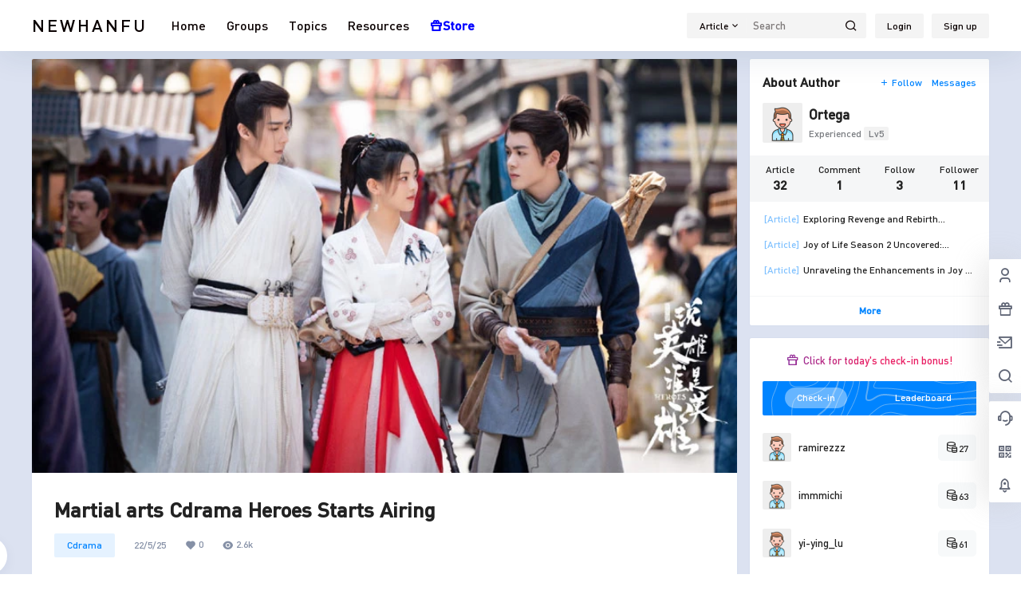

--- FILE ---
content_type: text/html; charset=UTF-8
request_url: https://www.newhanfu.com/32035.html
body_size: 53293
content:
<!doctype html>
<html lang="en-US" prefix="og: https://ogp.me/ns#" class="avgrund-ready b2dark">
<head>
	<meta charset="UTF-8">
	<meta name="viewport" content="width=device-width, initial-scale=1.0, maximum-scale=1.0, user-scalable=no, viewport-fit=cover" />
	<meta http-equiv="Cache-Control" content="no-transform" />
	<meta http-equiv="Cache-Control" content="no-siteapp" />
	<meta name="renderer" content="webkit"/>
	<meta name="force-rendering" content="webkit"/>
	<meta http-equiv="X-UA-Compatible" content="IE=Edge,chrome=1"/>
	<link rel="profile" href="https://gmpg.org/xfn/11">
	<meta name="theme-color" content="#ffffff">
		<style>img:is([sizes="auto" i], [sizes^="auto," i]) { contain-intrinsic-size: 3000px 1500px }</style>
	
<!-- Search Engine Optimization by Rank Math PRO - https://rankmath.com/ -->
<title>Martial arts Cdrama Heroes Starts Airing - Newhanfu</title>
<meta name="description" content="Cdrama Heroes (Say Hero Who is Hero, 说英雄谁是英雄) launched on May 23rd, the drama stars Joseph Zeng, Yang Chao Yue, Liu Yu Ning, Baron Chen, and Meng Zi Yi."/>
<meta name="robots" content="follow, index, max-snippet:-1, max-video-preview:-1, max-image-preview:large"/>
<link rel="canonical" href="https://www.newhanfu.com/32035.html" />
<meta property="og:locale" content="en_US" />
<meta property="og:type" content="article" />
<meta property="og:title" content="Martial arts Cdrama Heroes Starts Airing - Newhanfu" />
<meta property="og:description" content="Cdrama Heroes (Say Hero Who is Hero, 说英雄谁是英雄) launched on May 23rd, the drama stars Joseph Zeng, Yang Chao Yue, Liu Yu Ning, Baron Chen, and Meng Zi Yi." />
<meta property="og:url" content="https://www.newhanfu.com/32035.html" />
<meta property="og:site_name" content="Hanfu Forum &amp; Community" />
<meta property="article:publisher" content="https://www.facebook.com/newhanfu" />
<meta property="article:tag" content="jianghu" />
<meta property="article:tag" content="wuxia" />
<meta property="article:section" content="Cdrama" />
<meta property="og:updated_time" content="2022-05-26T01:19:50-04:00" />
<meta property="og:image" content="https://www.newhanfu.com/wp-content/uploads/2022/05/Martial-arts-Cdrama-Heroes-Starts-Airing-000.jpg" />
<meta property="og:image:secure_url" content="https://www.newhanfu.com/wp-content/uploads/2022/05/Martial-arts-Cdrama-Heroes-Starts-Airing-000.jpg" />
<meta property="og:image:width" content="800" />
<meta property="og:image:height" content="470" />
<meta property="og:image:alt" content="Martial arts Cdrama Heroes Starts Airing" />
<meta property="og:image:type" content="image/jpeg" />
<meta property="article:published_time" content="2022-05-25T10:00:14-04:00" />
<meta property="article:modified_time" content="2022-05-26T01:19:50-04:00" />
<meta name="twitter:card" content="summary_large_image" />
<meta name="twitter:title" content="Martial arts Cdrama Heroes Starts Airing - Newhanfu" />
<meta name="twitter:description" content="Cdrama Heroes (Say Hero Who is Hero, 说英雄谁是英雄) launched on May 23rd, the drama stars Joseph Zeng, Yang Chao Yue, Liu Yu Ning, Baron Chen, and Meng Zi Yi." />
<meta name="twitter:site" content="@Newhanfu" />
<meta name="twitter:creator" content="@Newhanfu" />
<meta name="twitter:image" content="https://www.newhanfu.com/wp-content/uploads/2022/05/Martial-arts-Cdrama-Heroes-Starts-Airing-000.jpg" />
<meta name="twitter:label1" content="Written by" />
<meta name="twitter:data1" content="Ortega" />
<meta name="twitter:label2" content="Time to read" />
<meta name="twitter:data2" content="6 minutes" />
<script type="application/ld+json" class="rank-math-schema-pro">{"@context":"https://schema.org","@graph":[{"@type":"Place","@id":"https://www.newhanfu.com/#place","address":{"@type":"PostalAddress","streetAddress":"145 Hillcrest Court","addressRegion":"NY","postalCode":"10466","addressCountry":"United States"}},{"@type":"Organization","@id":"https://www.newhanfu.com/#organization","name":"Newhanfu","url":"https://www.newhanfu.com","sameAs":["https://www.facebook.com/newhanfu","https://twitter.com/Newhanfu"],"email":"support@newhanfu.com","address":{"@type":"PostalAddress","streetAddress":"145 Hillcrest Court","addressRegion":"NY","postalCode":"10466","addressCountry":"United States"},"logo":{"@type":"ImageObject","@id":"https://www.newhanfu.com/#logo","url":"https://www.newhanfu.com/wp-content/uploads/2019/05/newhanfu-logo-272-90px.png","contentUrl":"https://www.newhanfu.com/wp-content/uploads/2019/05/newhanfu-logo-272-90px.png","caption":"Hanfu Forum &amp; Community","inLanguage":"en-US","width":"272","height":"90"},"contactPoint":[{"@type":"ContactPoint","telephone":"+1-912-8765-181","contactType":"technical support"}],"location":{"@id":"https://www.newhanfu.com/#place"}},{"@type":"WebSite","@id":"https://www.newhanfu.com/#website","url":"https://www.newhanfu.com","name":"Hanfu Forum &amp; Community","publisher":{"@id":"https://www.newhanfu.com/#organization"},"inLanguage":"en-US"},{"@type":"ImageObject","@id":"https://www.newhanfu.com/wp-content/uploads/2022/05/Martial-arts-Cdrama-Heroes-Starts-Airing-000.jpg","url":"https://www.newhanfu.com/wp-content/uploads/2022/05/Martial-arts-Cdrama-Heroes-Starts-Airing-000.jpg","width":"800","height":"470","caption":"Martial arts Cdrama Heroes Starts Airing","inLanguage":"en-US"},{"@type":"WebPage","@id":"https://www.newhanfu.com/32035.html#webpage","url":"https://www.newhanfu.com/32035.html","name":"Martial arts Cdrama Heroes Starts Airing - Newhanfu","datePublished":"2022-05-25T10:00:14-04:00","dateModified":"2022-05-26T01:19:50-04:00","isPartOf":{"@id":"https://www.newhanfu.com/#website"},"primaryImageOfPage":{"@id":"https://www.newhanfu.com/wp-content/uploads/2022/05/Martial-arts-Cdrama-Heroes-Starts-Airing-000.jpg"},"inLanguage":"en-US"},{"@type":"Person","@id":"https://www.newhanfu.com/user/2770","name":"Ortega","url":"https://www.newhanfu.com/user/2770","image":{"@type":"ImageObject","@id":"https://www.newhanfu.com/wp-content/themes/b2/Assets/fontend/images/default-avatar.png","url":"https://www.newhanfu.com/wp-content/themes/b2/Assets/fontend/images/default-avatar.png","caption":"Ortega","inLanguage":"en-US"},"worksFor":{"@id":"https://www.newhanfu.com/#organization"}},{"@type":"NewsArticle","headline":"Martial arts Cdrama Heroes Starts Airing - Newhanfu","keywords":"cdrama heroes,heroes,martial arts dramas","datePublished":"2022-05-25T10:00:14-04:00","dateModified":"2022-05-26T01:19:50-04:00","articleSection":"Cdrama","author":{"@id":"https://www.newhanfu.com/user/2770","name":"Ortega"},"publisher":{"@id":"https://www.newhanfu.com/#organization"},"description":"Cdrama Heroes (Say Hero Who is Hero, \u8bf4\u82f1\u96c4\u8c01\u662f\u82f1\u96c4) launched on May 23rd, the drama stars Joseph Zeng, Yang Chao Yue, Liu Yu Ning, Baron Chen, and Meng Zi Yi.","copyrightYear":"2022","copyrightHolder":{"@id":"https://www.newhanfu.com/#organization"},"name":"Martial arts Cdrama Heroes Starts Airing - Newhanfu","@id":"https://www.newhanfu.com/32035.html#richSnippet","isPartOf":{"@id":"https://www.newhanfu.com/32035.html#webpage"},"image":{"@id":"https://www.newhanfu.com/wp-content/uploads/2022/05/Martial-arts-Cdrama-Heroes-Starts-Airing-000.jpg"},"inLanguage":"en-US","mainEntityOfPage":{"@id":"https://www.newhanfu.com/32035.html#webpage"}}]}</script>
<!-- /Rank Math WordPress SEO plugin -->

<link rel='dns-prefetch' href='//res.wx.qq.com' />
<link rel="alternate" type="application/rss+xml" title="Hanfu Forum &amp; Community &raquo; Martial arts Cdrama Heroes Starts Airing Comments Feed" href="https://www.newhanfu.com/32035.html/feed" />
<link data-minify="1" rel='stylesheet' id='parent-style-main-css' href='https://www.newhanfu.com/wp-content/cache/min/1/wp-content/themes/b2/style.css?ver=1743334588' type='text/css' media='all' />
<link data-minify="1" rel='stylesheet' id='parent-style-css' href='https://www.newhanfu.com/wp-content/cache/min/1/wp-content/themes/b2/Assets/fontend/style.css?ver=1743334589' type='text/css' media='all' />
<style id='parent-style-inline-css' type='text/css'>
[v-cloak]{
            display: none!important
        }.wrapper{
            width:1200px;
            max-width:100%;
            margin:0 auto;
        }
        :root{
            --b2lightcolor:rgba(0, 132, 255, 0.2);
            --b2radius:2px;
            --b2color:#0084ff;
            --b2light:rgba(0, 132, 255, 0.03);
        }
        .header .login-button button{
            background-color:rgba(0, 132, 255, 0.03);
        }
        .header .login-button button.empty{
            background:none
        }
        .news-item-date{
            border:1px solid #0084ff;
        }
        .author .news-item-date{
            border:0;
        }
        .news-item-date p span:last-child{
            background:#0084ff;
        }
        .widget-newsflashes-box ul::before{
            border-left: 1px dashed rgba(0, 132, 255, 0.2);
        }
        .widget-new-content::before{
            background:#0084ff;
        }
        .modal-content{
            background-image: url(https://www.newhanfu.com/wp-content/themes/b2/Assets/fontend/images/model-bg.png);
        }
        .d-weight button.picked.text,.d-replay button.picked i,.comment-type button.picked i{
            color:#0084ff;
        }
        .d-replay button.text:hover i{
            color:#0084ff;
        }
        .slider-info-box {
            border-radius:2px;
        }
        .button,button{
            background:#0084ff;
            border:1px solid #0084ff;
            border-radius:2px;
        }
        .b2-menu-4 ul ul li a img{
            border-radius:2px;
        }
        input,textarea{
            border-radius:2px;
        }
        .post-carts-list-row .flickity-button{
            border-radius:2px;
        }
        button.b2-loading:after{
            border-radius:2px;
        }
        .bar-middle .bar-normal,.bar-footer,.bar-top,.gdd-quick-link-buy-vip{
            border-top-left-radius:2px;
            border-bottom-left-radius: 2px
        }
        .entry-content a.button.empty,.entry-content a.button.text{
            color:#0084ff;
        }
        .coll-3-top img{
            border-top-left-radius:2px;
            border-top-right-radius:2px;
        }
        .coll-3-bottom li:first-child img{
            border-bottom-left-radius:2px;
        }
        .coll-3-bottom li:last-child img{
            border-bottom-right-radius:2px;
        }
        .slider-info::after{
            border-radius:2px;
        }
        .circle-info{
            border-radius:2px 2px 0 0;
        }
        .b2-bg{
            background-color:#0084ff;
        }
        .gdd-quick-link-buy-vip__hover-block,.gdd-quick-link-buy-vip__popover--btn,.gdd-quick-link-buy-vip,.gdd-quick-link-buy-vip__popover{
            background-color:#0084ff;
        }
        .b2-page-bg::before{
            background: linear-gradient(to bottom,rgba(0,0,0,0) 40%,#dce2f1 100%);
        }
        .site{
            background-color:#dce2f1;
        }
        
        .header-banner{
            
        }
        .b2-radius{
            border-radius:2px;
        }
        .ads-box img{
            border-radius:2px;
        }
        .post-style-4-top,.post-style-2-top-header,.tax-header .wrapper.box{
            border-radius:2px 2px 0 0;
        }
        .entry-content blockquote,.content-excerpt{
            border-radius:2px;
        }
        .user-sidebar-info.active{
            border-radius:2px;
        }
        .dmsg-header a{
            color:#0084ff;
        }
        .user-edit-button{
            color:#0084ff
        }
        .b2-color{
            color:#0084ff!important
        }
        .b2-light,.newsflashes-nav-in ul li.current-menu-item a{
            background-color:rgba(0, 132, 255, 0.18)
        }
        .b2-light-dark{
            background-color:rgba(0, 132, 255, 0.52)
        }
        .b2-light-bg{
            background-color:rgba(0, 132, 255, 0.12)
        }
        .b2-menu-1 .sub-menu-0 li a{
            background-color:rgba(0, 132, 255, 0.08)
        }
        .b2-menu-1 .sub-menu-0 li:hover a{
            background-color:rgba(0, 132, 255, 0.6);
            color:#fff;
        }
        .topic-footer-left button.picked,.single .post-list-cat a,.saf-z button.picked,.news-vote-up .isset, .news-vote-down .isset,.w-d-list.gujia button,.w-d-download span button{
            background-color:rgba(0, 132, 255, 0.1);
            color:#0084ff!important
        }
        .po-topic-tools-right .button-sm{
            color:#0084ff
        }
        .author-links .picked a, .collections-menu .current{
            background-color:#0084ff;
            color:#fff
        }
        .b2-widget-hot-circle .b2-widget-title button.picked:before{
            border-color: transparent transparent #0084ff!important
        }
        .login-form-item input{
            border-radius:2px;
        }
        .topic-child-list ul{
            border-radius:2px;
        }
        .b2-loading path {
            fill: #0084ff
        }
        .header-search-tpye a.picked{
            border-color:#0084ff
        }
        button.empty,.button.empty,li.current-menu-item > a,.top-menu-hide:hover .more,.header .top-menu ul li.depth-0:hover > a .b2-jt-block-down,button.text{
            color:#0084ff
        }
        input,textarea{
            caret-color:#0084ff; 
        }
        .login-form-item input:focus{
            border-color:#0084ff
        }
        .login-form-item input:focus + span{
            color:#0084ff
        }
        .mobile-footer-center i{
            background:#0084ff
        }
        .login-box-content a{
            color:#0084ff
        }
        .verify-number.picked span{
            background:#0084ff
        }
        .verify-header::after{
            color:#0084ff
        }
        .top-user-box-drop li a i{
            color:#0084ff
        }
        #bigTriangleColor path{
            fill: #dce2f1;
            stroke: #dce2f1;
        }
        .post-list-cats a:hover{
            color:#0084ff;
        }
        trix-toolbar .trix-button.trix-active{
            color:#0084ff;
        }
        .picked.post-load-button:after{
            border-color:#0084ff transparent transparent transparent;
        }
        .task-day-list li i{
            color:#0084ff
        }
        .task-day-list li .task-finish-icon i{
            background:#0084ff
        }
        .bar-item-desc{
            background:#0084ff;
        }
        .bar-user-info-row-title > a span:first-child::before{
            background:#0084ff;
        }
        .bar-item.active i{
            color:#0084ff
        }
        .bar-user-info .bar-mission-action{
            color:#0084ff
        }
        .gold-table.picked:after{
            border-color:#0084ff
        }
        .gold-table.picked{
            color:#0084ff
        }
        .user-sidebar-info p i{
            color:#0084ff
        }
        .user-sidebar-info.active p{
            color:#0084ff
        }
        .picked.post-load-button span{
            color:#0084ff;
            background-color:rgba(0, 132, 255, 0.18)!important
        }
        .post-carts-list-row .next svg,.post-carts-list-row .previous svg{
            color:#0084ff;
        }
        .picked.post-load-button:before{
            background-color:#0084ff
        }
        .aside-carts-price-left span{
            color:#0084ff
        }
        .top-user-avatar img,.header-user .top-user-box,.social-top .top-user-avatar img{
            border-radius:2px;
        }
        .link-in:hover{
            color:#0084ff
        }
        @media screen and (max-width:768px){
            .aside-bar .bar-item:hover i{
                color:#0084ff
            }
            .post-video-list li.picked .post-video-list-link{
                color:#0084ff;
                border-color:#0084ff
            }
            .post-style-2-top-header{
                border-bottom:8px solid #dce2f1;
            }
            .po-form-box {
                border-radius:2px;
            }
            .circle-desc{
                border-radius:0 0 2px 2px;  
            }
        }
        .circle-admin-info>div:hover{
            border-color:#0084ff;
        }
        .circle-admin-info>div:hover span,.circle-admin-info>div:hover i{
            color:#0084ff;
            opacity: 1;
        }
        .bar-top{
            background:#0084ff
        }
        .bar-item.bar-qrcode:hover i{
            color:#0084ff
        }
        .b2-color-bg{
            background-color:#0084ff
        }
        .b2-color{
            color:#0084ff
        }
        .b2-hover a{
            color:#0084ff
        }
        .b2-hover a:hover{
            text-decoration: underline;
        }
        .filter-items a.current,.single-newsflashes .single-tags span,.single-infomation .single-tags span{
            color:#0084ff;
            background-color:rgba(0, 132, 255, 0.18)
        }
        .circle-vote{
            background:rgba(0, 132, 255, 0.04)
        }
        .user-sidebar-info.active{
            background:rgba(0, 132, 255, 0.04)
        }
        .user-w-qd-list-title{
            background-color:#0084ff
        }
        #video-list ul li > div:hover{
            background-color:rgba(0, 132, 255, 0.04)
        }
        .post-5 .post-info h2::before{
            background-color:#0084ff
        }
        .tox .tox-tbtn--enabled svg{
            fill:#0084ff!important
        }
        .entry-content a,.entry-content .content-show-roles > p a,.entry-content > ul li a,.content-show-roles > li a,.entry-content > ol li a{
            color:#0084ff;
        }
        .entry-content .file-down-box a:hover{
            color:#0084ff;
            border:1px solid #0084ff;
        }
        .entry-content h2::before{
            color:#0084ff;
        }
        .header-banner-left .menu li.current-menu-item a:after{
            background:#0084ff;
        }
        .user-w-announcement li a::before{
            background-color:#0084ff;
        }
        .topic-footer-right button{
            color:#0084ff
        }
        .content-user-money span{
            color:#0084ff;
            background:rgba(0, 132, 255, 0.08)
        }
        .vote-type button.picked{
            color:#0084ff;
        }
        .post-video-table ul li.picked{
            border-bottom:2px solid #0084ff;
        }
        .create-form-item button.picked{
            border-color:#0084ff;
        }
        .b2-widget-hot-circle .b2-widget-title button.picked{
            color:#0084ff;
        }
        .topic-type-menu button.picked{
            color:#fff;
            background:#0084ff;
        }
        .circle-topic-role{
            border:1px solid rgba(0, 132, 255, 0.4)
        }
        .circle-topic-role:before{
            border-color: transparent transparent #0084ff;
        }
        .topic-content-text p a{
            color:#0084ff;
        }
        .shop-normal-item{width:33.333333333333%!important}
        .home_row_0.module-search{
            margin-top:-16px;
        }
        .home_row_0.home_row_bg_img{
            margin-top:-16px;
        }
        .shop-cats .shop-cats-item{
            margin-right:16px;
        }
        .mg-r{
            margin-right:16px;
        }
        .mg-b{
            margin-bottom:16px;
        }
        .mg-t{
            margin-top:16px;
        }
        .mg-l{
            margin-left:16px;
        }
        .b2-mg{
            margin:16px;
        }
        .b2-pd{
            padding:16px;
        }
        .b2_gap,.shop-normal-list,.shop-category,.user-search-list,.home-collection .collection-out{
            margin-right:-16px;
            margin-bottom:-16px;
            padding:0
        }
        .post-3-li-dubble .b2_gap{
            margin-right:-16px;
            margin-bottom:-16px;
        }
        .b2_gap>li .item-in,.shop-list-item,.shop-normal-item-in,.user-search-list li > div,.home-collection .home-collection-content,.post-3.post-3-li-dubble .b2_gap>li .item-in{
            margin-bottom:16px;
            margin-right:16px;
            overflow: hidden;
        }
        .b2-pd-r{
            padding-right:16px;
        }
        .widget-area section + section{
            margin-top:16px;
        }
        .b2-pd,.b2-padding{
            padding:16px;
        }
        .single-post-normal .single-article{
            margin-right:16px;
        }
        .site-footer .widget{
            padding:0 16px;
        }
        .author-page-right{
            margin-right:16px;
        }
        .single-article{
            margin-bottom:16px;
        }
        .home-collection .flickity-prev-next-button.next{
            right:-16px;
        }
        .post-style-5-top{
            margin-top:-16px
        }
        .home-collection-title{
            padding:12px 16px
        }
        .home_row_bg,.home_row_bg_img{
            padding:32px 0
        }
        .shop-coupon-box{
            margin-right:-16px
        }
        .shop-box-row .shop-coupon-item .stamp{
            margin-right:16px;
            margin-bottom:16px;
        }
        .mg-t-{
            margin-top:-16px;
        }
        .collection-box{
            margin:-8px
        }
        .collection-item{
            padding:8px;
            width:50%
        }
        .site-footer-widget-in{
            margin:0 -16px;
        }
        .module-sliders.home_row_bg{
            margin-top:-16px;
        }
        .home_row_0.homw-row-full.module-sliders{
            margin-top:-16px;
        }
        .widget-area.widget-area-left{
            padding-right:16px;
        }
        .widget-area{
                width:300px;
                min-width:300px;
                margin-left:16px;
                max-width:100%;
            }
            .widget-area-left.widget-area{
                width:220px;
                max-width:220px;
                min-width:220px;
            }
            .post-type-archive-circle #secondary.widget-area,.tax-circle_tags #secondary.widget-area,.page-template-page-circle #secondary.widget-area{
                width:280px;
                max-width:280px;
                min-width:280px;
            }
            .single .content-area,.page .content-area,.links-register .content-area{
                max-width: calc(100% - 300px);
                margin: 0 auto;
                flex:1
            }
            .page-template-pageTemplatespage-index-php .content-area{
                max-width:100%
            }
            
                .tax-collection .content-area,
                .tax-newsflashes_tags .content-area,
                .post-type-archive-newsflashes .content-area,.page-template-page-newsflashes .content-area
                .all-circles.content-area,
                .announcement-page.content-area,
                .single-announcement .content-area,
                .post-style-2.single .content-area,
                .create-circle.content-area,
                .mission-page.wrapper,
                ,#carts .vip-page{
                    max-width:940px;
                    width:100%;
                }
            
            .footer{
                color:#ffffff;
            }
            .footer-links{
                color:#ffffff;
            }
            .footer-bottom{
                color:#ffffff;
            }
        
</style>
<style id='classic-theme-styles-inline-css' type='text/css'>
/*! This file is auto-generated */
.wp-block-button__link{color:#fff;background-color:#32373c;border-radius:9999px;box-shadow:none;text-decoration:none;padding:calc(.667em + 2px) calc(1.333em + 2px);font-size:1.125em}.wp-block-file__button{background:#32373c;color:#fff;text-decoration:none}
</style>
<style id='global-styles-inline-css' type='text/css'>
:root{--wp--preset--aspect-ratio--square: 1;--wp--preset--aspect-ratio--4-3: 4/3;--wp--preset--aspect-ratio--3-4: 3/4;--wp--preset--aspect-ratio--3-2: 3/2;--wp--preset--aspect-ratio--2-3: 2/3;--wp--preset--aspect-ratio--16-9: 16/9;--wp--preset--aspect-ratio--9-16: 9/16;--wp--preset--color--black: #000000;--wp--preset--color--cyan-bluish-gray: #abb8c3;--wp--preset--color--white: #ffffff;--wp--preset--color--pale-pink: #f78da7;--wp--preset--color--vivid-red: #cf2e2e;--wp--preset--color--luminous-vivid-orange: #ff6900;--wp--preset--color--luminous-vivid-amber: #fcb900;--wp--preset--color--light-green-cyan: #7bdcb5;--wp--preset--color--vivid-green-cyan: #00d084;--wp--preset--color--pale-cyan-blue: #8ed1fc;--wp--preset--color--vivid-cyan-blue: #0693e3;--wp--preset--color--vivid-purple: #9b51e0;--wp--preset--gradient--vivid-cyan-blue-to-vivid-purple: linear-gradient(135deg,rgba(6,147,227,1) 0%,rgb(155,81,224) 100%);--wp--preset--gradient--light-green-cyan-to-vivid-green-cyan: linear-gradient(135deg,rgb(122,220,180) 0%,rgb(0,208,130) 100%);--wp--preset--gradient--luminous-vivid-amber-to-luminous-vivid-orange: linear-gradient(135deg,rgba(252,185,0,1) 0%,rgba(255,105,0,1) 100%);--wp--preset--gradient--luminous-vivid-orange-to-vivid-red: linear-gradient(135deg,rgba(255,105,0,1) 0%,rgb(207,46,46) 100%);--wp--preset--gradient--very-light-gray-to-cyan-bluish-gray: linear-gradient(135deg,rgb(238,238,238) 0%,rgb(169,184,195) 100%);--wp--preset--gradient--cool-to-warm-spectrum: linear-gradient(135deg,rgb(74,234,220) 0%,rgb(151,120,209) 20%,rgb(207,42,186) 40%,rgb(238,44,130) 60%,rgb(251,105,98) 80%,rgb(254,248,76) 100%);--wp--preset--gradient--blush-light-purple: linear-gradient(135deg,rgb(255,206,236) 0%,rgb(152,150,240) 100%);--wp--preset--gradient--blush-bordeaux: linear-gradient(135deg,rgb(254,205,165) 0%,rgb(254,45,45) 50%,rgb(107,0,62) 100%);--wp--preset--gradient--luminous-dusk: linear-gradient(135deg,rgb(255,203,112) 0%,rgb(199,81,192) 50%,rgb(65,88,208) 100%);--wp--preset--gradient--pale-ocean: linear-gradient(135deg,rgb(255,245,203) 0%,rgb(182,227,212) 50%,rgb(51,167,181) 100%);--wp--preset--gradient--electric-grass: linear-gradient(135deg,rgb(202,248,128) 0%,rgb(113,206,126) 100%);--wp--preset--gradient--midnight: linear-gradient(135deg,rgb(2,3,129) 0%,rgb(40,116,252) 100%);--wp--preset--font-size--small: 13px;--wp--preset--font-size--medium: 20px;--wp--preset--font-size--large: 36px;--wp--preset--font-size--x-large: 42px;--wp--preset--spacing--20: 0.44rem;--wp--preset--spacing--30: 0.67rem;--wp--preset--spacing--40: 1rem;--wp--preset--spacing--50: 1.5rem;--wp--preset--spacing--60: 2.25rem;--wp--preset--spacing--70: 3.38rem;--wp--preset--spacing--80: 5.06rem;--wp--preset--shadow--natural: 6px 6px 9px rgba(0, 0, 0, 0.2);--wp--preset--shadow--deep: 12px 12px 50px rgba(0, 0, 0, 0.4);--wp--preset--shadow--sharp: 6px 6px 0px rgba(0, 0, 0, 0.2);--wp--preset--shadow--outlined: 6px 6px 0px -3px rgba(255, 255, 255, 1), 6px 6px rgba(0, 0, 0, 1);--wp--preset--shadow--crisp: 6px 6px 0px rgba(0, 0, 0, 1);}:where(.is-layout-flex){gap: 0.5em;}:where(.is-layout-grid){gap: 0.5em;}body .is-layout-flex{display: flex;}.is-layout-flex{flex-wrap: wrap;align-items: center;}.is-layout-flex > :is(*, div){margin: 0;}body .is-layout-grid{display: grid;}.is-layout-grid > :is(*, div){margin: 0;}:where(.wp-block-columns.is-layout-flex){gap: 2em;}:where(.wp-block-columns.is-layout-grid){gap: 2em;}:where(.wp-block-post-template.is-layout-flex){gap: 1.25em;}:where(.wp-block-post-template.is-layout-grid){gap: 1.25em;}.has-black-color{color: var(--wp--preset--color--black) !important;}.has-cyan-bluish-gray-color{color: var(--wp--preset--color--cyan-bluish-gray) !important;}.has-white-color{color: var(--wp--preset--color--white) !important;}.has-pale-pink-color{color: var(--wp--preset--color--pale-pink) !important;}.has-vivid-red-color{color: var(--wp--preset--color--vivid-red) !important;}.has-luminous-vivid-orange-color{color: var(--wp--preset--color--luminous-vivid-orange) !important;}.has-luminous-vivid-amber-color{color: var(--wp--preset--color--luminous-vivid-amber) !important;}.has-light-green-cyan-color{color: var(--wp--preset--color--light-green-cyan) !important;}.has-vivid-green-cyan-color{color: var(--wp--preset--color--vivid-green-cyan) !important;}.has-pale-cyan-blue-color{color: var(--wp--preset--color--pale-cyan-blue) !important;}.has-vivid-cyan-blue-color{color: var(--wp--preset--color--vivid-cyan-blue) !important;}.has-vivid-purple-color{color: var(--wp--preset--color--vivid-purple) !important;}.has-black-background-color{background-color: var(--wp--preset--color--black) !important;}.has-cyan-bluish-gray-background-color{background-color: var(--wp--preset--color--cyan-bluish-gray) !important;}.has-white-background-color{background-color: var(--wp--preset--color--white) !important;}.has-pale-pink-background-color{background-color: var(--wp--preset--color--pale-pink) !important;}.has-vivid-red-background-color{background-color: var(--wp--preset--color--vivid-red) !important;}.has-luminous-vivid-orange-background-color{background-color: var(--wp--preset--color--luminous-vivid-orange) !important;}.has-luminous-vivid-amber-background-color{background-color: var(--wp--preset--color--luminous-vivid-amber) !important;}.has-light-green-cyan-background-color{background-color: var(--wp--preset--color--light-green-cyan) !important;}.has-vivid-green-cyan-background-color{background-color: var(--wp--preset--color--vivid-green-cyan) !important;}.has-pale-cyan-blue-background-color{background-color: var(--wp--preset--color--pale-cyan-blue) !important;}.has-vivid-cyan-blue-background-color{background-color: var(--wp--preset--color--vivid-cyan-blue) !important;}.has-vivid-purple-background-color{background-color: var(--wp--preset--color--vivid-purple) !important;}.has-black-border-color{border-color: var(--wp--preset--color--black) !important;}.has-cyan-bluish-gray-border-color{border-color: var(--wp--preset--color--cyan-bluish-gray) !important;}.has-white-border-color{border-color: var(--wp--preset--color--white) !important;}.has-pale-pink-border-color{border-color: var(--wp--preset--color--pale-pink) !important;}.has-vivid-red-border-color{border-color: var(--wp--preset--color--vivid-red) !important;}.has-luminous-vivid-orange-border-color{border-color: var(--wp--preset--color--luminous-vivid-orange) !important;}.has-luminous-vivid-amber-border-color{border-color: var(--wp--preset--color--luminous-vivid-amber) !important;}.has-light-green-cyan-border-color{border-color: var(--wp--preset--color--light-green-cyan) !important;}.has-vivid-green-cyan-border-color{border-color: var(--wp--preset--color--vivid-green-cyan) !important;}.has-pale-cyan-blue-border-color{border-color: var(--wp--preset--color--pale-cyan-blue) !important;}.has-vivid-cyan-blue-border-color{border-color: var(--wp--preset--color--vivid-cyan-blue) !important;}.has-vivid-purple-border-color{border-color: var(--wp--preset--color--vivid-purple) !important;}.has-vivid-cyan-blue-to-vivid-purple-gradient-background{background: var(--wp--preset--gradient--vivid-cyan-blue-to-vivid-purple) !important;}.has-light-green-cyan-to-vivid-green-cyan-gradient-background{background: var(--wp--preset--gradient--light-green-cyan-to-vivid-green-cyan) !important;}.has-luminous-vivid-amber-to-luminous-vivid-orange-gradient-background{background: var(--wp--preset--gradient--luminous-vivid-amber-to-luminous-vivid-orange) !important;}.has-luminous-vivid-orange-to-vivid-red-gradient-background{background: var(--wp--preset--gradient--luminous-vivid-orange-to-vivid-red) !important;}.has-very-light-gray-to-cyan-bluish-gray-gradient-background{background: var(--wp--preset--gradient--very-light-gray-to-cyan-bluish-gray) !important;}.has-cool-to-warm-spectrum-gradient-background{background: var(--wp--preset--gradient--cool-to-warm-spectrum) !important;}.has-blush-light-purple-gradient-background{background: var(--wp--preset--gradient--blush-light-purple) !important;}.has-blush-bordeaux-gradient-background{background: var(--wp--preset--gradient--blush-bordeaux) !important;}.has-luminous-dusk-gradient-background{background: var(--wp--preset--gradient--luminous-dusk) !important;}.has-pale-ocean-gradient-background{background: var(--wp--preset--gradient--pale-ocean) !important;}.has-electric-grass-gradient-background{background: var(--wp--preset--gradient--electric-grass) !important;}.has-midnight-gradient-background{background: var(--wp--preset--gradient--midnight) !important;}.has-small-font-size{font-size: var(--wp--preset--font-size--small) !important;}.has-medium-font-size{font-size: var(--wp--preset--font-size--medium) !important;}.has-large-font-size{font-size: var(--wp--preset--font-size--large) !important;}.has-x-large-font-size{font-size: var(--wp--preset--font-size--x-large) !important;}
:where(.wp-block-post-template.is-layout-flex){gap: 1.25em;}:where(.wp-block-post-template.is-layout-grid){gap: 1.25em;}
:where(.wp-block-columns.is-layout-flex){gap: 2em;}:where(.wp-block-columns.is-layout-grid){gap: 2em;}
:root :where(.wp-block-pullquote){font-size: 1.5em;line-height: 1.6;}
</style>
<link data-minify="1" rel='stylesheet' id='b2-sliders-css' href='https://www.newhanfu.com/wp-content/cache/min/1/wp-content/themes/b2/Assets/fontend/library/flickity.css?ver=1743334589' type='text/css' media='all' />
<link data-minify="1" rel='stylesheet' id='b2-fonts-css' href='https://www.newhanfu.com/wp-content/cache/min/1/wp-content/themes/b2/Assets/fonts/iconfont.css?ver=1743334589' type='text/css' media='all' />
<link data-minify="1" rel='stylesheet' id='b2_block_css-css' href='https://www.newhanfu.com/wp-content/cache/min/1/wp-content/themes/b2/Assets/admin/gd_block.css?ver=1743334591' type='text/css' media='all' />
<link data-minify="1" rel='stylesheet' id='b2-mobile-css' href='https://www.newhanfu.com/wp-content/cache/min/1/wp-content/themes/b2/Assets/fontend/mobile.css?ver=1743334589' type='text/css' media='all' />
<link rel='stylesheet' id='tablepress-default-css' href='https://www.newhanfu.com/wp-content/tablepress-combined.min.css?ver=7' type='text/css' media='all' />
<link data-minify="1" rel='stylesheet' id='child-style-css' href='https://www.newhanfu.com/wp-content/cache/min/1/wp-content/themes/b2child/style.css?ver=1743334589' type='text/css' media='all' />
<style id='rocket-lazyload-inline-css' type='text/css'>
.rll-youtube-player{position:relative;padding-bottom:56.23%;height:0;overflow:hidden;max-width:100%;}.rll-youtube-player:focus-within{outline: 2px solid currentColor;outline-offset: 5px;}.rll-youtube-player iframe{position:absolute;top:0;left:0;width:100%;height:100%;z-index:100;background:0 0}.rll-youtube-player img{bottom:0;display:block;left:0;margin:auto;max-width:100%;width:100%;position:absolute;right:0;top:0;border:none;height:auto;-webkit-transition:.4s all;-moz-transition:.4s all;transition:.4s all}.rll-youtube-player img:hover{-webkit-filter:brightness(75%)}.rll-youtube-player .play{height:100%;width:100%;left:0;top:0;position:absolute;background:url(https://www.newhanfu.com/wp-content/plugins/wp-rocket/assets/img/youtube.png) no-repeat center;background-color: transparent !important;cursor:pointer;border:none;}
</style>
<link rel="https://api.w.org/" href="https://www.newhanfu.com/wp-json/" /><link rel="alternate" title="JSON" type="application/json" href="https://www.newhanfu.com/wp-json/wp/v2/posts/32035" /><style>

#menu-item-24721 > a {
    color: #0000FF;
    font-weight: bold;
}

</style>
<script>
window.b2plus_announcement = [{"title":"Banned Accounts","href":"https:\/\/www.newhanfu.com\/announcement\/65908.html","thumb":"https:\/\/www.newhanfu.com\/wp-content\/uploads\/2023\/01\/user-background-image-024.jpg","date":"2025-5-9 3:17:48","desc":"Safeguarding Community Integrity and Sustainable Development of the Free Hanfu Program To ensure fairness within our community and the sustainable operation of the Free Hanfu Program, we wish to inform you that: 1. Fraudulent &amp; Fake Account Detection Our security system will automatically identify and flag suspicious accounts exhibiting artificial activity patterns. 2. Address Verification During Shipping All shipping addresses will undergo rigorous uniqueness verification to prevent duplicate\/abusive claims. 3. Enforcement Measures Accounts confirmed to be fraudulent will be permanently banned from the community, with all accumulated points immediately revoked. This initiative protects genuine community members and preserves resources for those truly in need of Free Hanfu support. We appreciate your understanding and cooperation in maintaining a fair ecosystem. Should you have any questions, please contact our support team. Thank you for being a valued member of our community. Best regards, Newhanfu Team","timestamp":"1746775068","days":"1","show":false},{"title":"How to Get Points","href":"https:\/\/www.newhanfu.com\/announcement\/62419.html","thumb":"https:\/\/www.newhanfu.com\/wp-content\/uploads\/thumb\/2021\/12\/fill_w404_h132_g0_mark_market-top-banner-hanfu-02.jpg","date":"2025-3-1 23:55:59","desc":"Newhanfu Daily Task Article Submissions (500 points) Events Submissions (200 points) Daily Check-In (20-100 points) Post in the group (from 30 points) Comments in the article or post (from 10 points) Tips: when your articles, group posts, and comments get replies and likes, you&#039;ll also get points. For more details, please check this guide.","timestamp":"1740891359","days":"1","show":false},{"title":"Group Update!","href":"https:\/\/www.newhanfu.com\/announcement\/62380.html","thumb":"https:\/\/www.newhanfu.com\/wp-content\/uploads\/thumb\/2021\/01\/fill_w404_h132_g0_mark_user-background-image-001.jpg","date":"2025-2-28 2:35:46","desc":"Now you can share long videos directly in Groups. YouTube and Bilibili are supported Tips: Please copy\/paste the video link in the description of your new post.","timestamp":"1740728146","days":1,"show":false}];
window.b2plus_circle_data = [{"name":"Public","desc":"Share All About Chinese Hanfu Clothing","icon":"https:\/\/www.newhanfu.com\/wp-content\/uploads\/2021\/04\/group-public.jpg","icon_webp":"https:\/\/www.newhanfu.com\/wp-content\/uploads\/2021\/04\/group-public.jpg","id":727,"default":true,"in_circle":false,"is_circle_admin":false,"admin":{"id":"2212","sex":0,"name":"April","link":"https:\/\/www.newhanfu.com\/group-people?id=2212","avatar":"https:\/\/www.newhanfu.com\/wp-content\/uploads\/2021\/01\/27587ff68fa37fb_1_avatar.jpg","avatar_webp":"https:\/\/www.newhanfu.com\/wp-content\/uploads\/2021\/01\/27587ff68fa37fb_1_avatar.jpg","user_title":"Newhanfu","verify":"Newhanfu","verify_icon":"<i class=\"b2-vrenzhengguanli b2font b2-color\"><\/i>","cover":"https:\/\/www.newhanfu.com\/wp-content\/uploads\/2021\/07\/user-background-image-021.jpg","cover_webp":"https:\/\/www.newhanfu.com\/wp-content\/uploads\/2021\/07\/user-background-image-021.jpg","lv":{"vip":{"name":"","lv":"","icon":"","color":"","time":0},"lv":{"name":"Expert","credit":0,"lv":"lv8","icon":"<span class=\"lv-icon user-lv b2-lv8\"><b>Expert<\/b><i>lv8<\/i><\/span>","lv_next":"lv9","lv_next_name":"Expert","lv_next_credit":0,"lv_ratio":100}}},"circle_count":"10","user_count":"9.6k","topic_count":"4.9k","link":"https:\/\/www.newhanfu.com\/group\/public","file_role":{"topic_count":{"min":5,"max":800},"image_count":5,"video_count":1,"file_count":0,"card_count":3},"type":"free","widget":true},{"name":"DIY Hanfu","desc":"A group that shares the making of Hanfu (clothing and accessories)","icon":"https:\/\/www.newhanfu.com\/wp-content\/uploads\/2023\/07\/make-hanfu-sub-group.jpg","icon_webp":"https:\/\/www.newhanfu.com\/wp-content\/uploads\/2023\/07\/make-hanfu-sub-group.jpg","id":728,"default":false,"in_circle":false,"is_circle_admin":false,"admin":{"id":"25","sex":0,"name":"Gloria","link":"https:\/\/www.newhanfu.com\/group-people?id=25","avatar":"https:\/\/www.newhanfu.com\/wp-content\/themes\/b2\/Assets\/fontend\/images\/default-avatar.png","avatar_webp":"https:\/\/www.newhanfu.com\/wp-content\/themes\/b2\/Assets\/fontend\/images\/default-avatar.png","user_title":"","verify":"","verify_icon":"<i class=\"b2-vrenzhengguanli b2font b2-color\"><\/i>","cover":"https:\/\/www.newhanfu.com\/wp-content\/uploads\/2021\/07\/user-background-image-021.jpg","cover_webp":"https:\/\/www.newhanfu.com\/wp-content\/uploads\/2021\/07\/user-background-image-021.jpg","lv":{"vip":{"name":"","lv":"","icon":"","color":"","time":0},"lv":{"name":"Newbie","credit":0,"lv":"lv0","icon":"<span class=\"lv-icon user-lv b2-lv0\"><b>Newbie<\/b><i>lv0<\/i><\/span>","lv_next":"lv1","lv_next_name":"Rookie","lv_next_credit":0,"lv_ratio":19}}},"circle_count":"10","user_count":174,"topic_count":73,"link":"https:\/\/www.newhanfu.com\/group\/diy-hanfu","file_role":{"topic_count":{"min":5,"max":800},"image_count":5,"video_count":1,"file_count":0,"card_count":3},"type":"free","widget":true},{"name":"Hanfu Makeup","desc":"A group that shares Hanfu makeup and hairstyles.","icon":"https:\/\/www.newhanfu.com\/wp-content\/uploads\/2021\/01\/Hanfu-Makeup-Group.png","icon_webp":"https:\/\/www.newhanfu.com\/wp-content\/uploads\/2021\/01\/Hanfu-Makeup-Group.png","id":730,"default":false,"in_circle":false,"is_circle_admin":false,"admin":{"id":"2212","sex":0,"name":"April","link":"https:\/\/www.newhanfu.com\/group-people?id=2212","avatar":"https:\/\/www.newhanfu.com\/wp-content\/uploads\/2021\/01\/27587ff68fa37fb_1_avatar.jpg","avatar_webp":"https:\/\/www.newhanfu.com\/wp-content\/uploads\/2021\/01\/27587ff68fa37fb_1_avatar.jpg","user_title":"Newhanfu","verify":"Newhanfu","verify_icon":"<i class=\"b2-vrenzhengguanli b2font b2-color\"><\/i>","cover":"https:\/\/www.newhanfu.com\/wp-content\/uploads\/2021\/07\/user-background-image-021.jpg","cover_webp":"https:\/\/www.newhanfu.com\/wp-content\/uploads\/2021\/07\/user-background-image-021.jpg","lv":{"vip":{"name":"","lv":"","icon":"","color":"","time":0},"lv":{"name":"Expert","credit":0,"lv":"lv8","icon":"<span class=\"lv-icon user-lv b2-lv8\"><b>Expert<\/b><i>lv8<\/i><\/span>","lv_next":"lv9","lv_next_name":"Expert","lv_next_credit":0,"lv_ratio":100}}},"circle_count":"10","user_count":105,"topic_count":166,"link":"https:\/\/www.newhanfu.com\/group\/hanfu-makeup","file_role":{"topic_count":{"min":5,"max":800},"image_count":5,"video_count":1,"file_count":0,"card_count":3},"type":"free","widget":true},{"name":"Cdrama","desc":"Share about the costumes, props and makeup in Chinese Hanfu dramas.","icon":"https:\/\/www.newhanfu.com\/wp-content\/uploads\/2021\/01\/Cdrama-Hanfu-Group.png","icon_webp":"https:\/\/www.newhanfu.com\/wp-content\/uploads\/2021\/01\/Cdrama-Hanfu-Group.png","id":731,"default":false,"in_circle":false,"is_circle_admin":false,"admin":{"id":"2211","sex":0,"name":"Eddie","link":"https:\/\/www.newhanfu.com\/group-people?id=2211","avatar":"https:\/\/www.newhanfu.com\/wp-content\/uploads\/2021\/01\/26eaaf2f65d8f51_1_avatar.png","avatar_webp":"https:\/\/www.newhanfu.com\/wp-content\/uploads\/2021\/01\/26eaaf2f65d8f51_1_avatar.png","user_title":"Newhanfu","verify":"Newhanfu","verify_icon":"<i class=\"b2-vrenzhengguanli b2font b2-color\"><\/i>","cover":"https:\/\/www.newhanfu.com\/wp-content\/uploads\/2021\/07\/user-background-image-021.jpg","cover_webp":"https:\/\/www.newhanfu.com\/wp-content\/uploads\/2021\/07\/user-background-image-021.jpg","lv":{"vip":{"name":"","lv":"","icon":"","color":"","time":0},"lv":{"name":"Senior","credit":0,"lv":"lv7","icon":"<span class=\"lv-icon user-lv b2-lv7\"><b>Senior<\/b><i>lv7<\/i><\/span>","lv_next":"lv8","lv_next_name":"Expert","lv_next_credit":0,"lv_ratio":91}}},"circle_count":"10","user_count":141,"topic_count":362,"link":"https:\/\/www.newhanfu.com\/group\/cdrama-hanfu","file_role":{"topic_count":{"min":5,"max":800},"image_count":5,"video_count":1,"file_count":0,"card_count":3},"type":"free","widget":true},{"name":"China Travel","desc":"China Travel, visit city, enjoy local food and drink.","icon":"https:\/\/www.newhanfu.com\/wp-content\/uploads\/2025\/02\/Why-China-Should-Be-Your-Next-Travel-Destination-2.jpg","icon_webp":"https:\/\/www.newhanfu.com\/wp-content\/uploads\/2025\/02\/Why-China-Should-Be-Your-Next-Travel-Destination-2.jpg","id":930,"default":false,"in_circle":false,"is_circle_admin":false,"admin":{"id":"2210","sex":0,"name":"Ling","link":"https:\/\/www.newhanfu.com\/group-people?id=2210","avatar":"https:\/\/www.newhanfu.com\/wp-content\/uploads\/2021\/01\/250760bcc30e960_1_avatar.jpg","avatar_webp":"https:\/\/www.newhanfu.com\/wp-content\/uploads\/2021\/01\/250760bcc30e960_1_avatar.jpg","user_title":"Newhanfu","verify":"Newhanfu","verify_icon":"<i class=\"b2-vrenzhengguanli b2font b2-color\"><\/i>","cover":"https:\/\/www.newhanfu.com\/wp-content\/uploads\/2021\/01\/25831b665009b00_1_cover.jpg","cover_webp":"https:\/\/www.newhanfu.com\/wp-content\/uploads\/2021\/01\/25831b665009b00_1_cover.jpg","lv":{"vip":{"name":"","lv":"","icon":"","color":"","time":0},"lv":{"name":"Expert","credit":0,"lv":"lv8","icon":"<span class=\"lv-icon user-lv b2-lv8\"><b>Expert<\/b><i>lv8<\/i><\/span>","lv_next":"lv9","lv_next_name":"Expert","lv_next_credit":0,"lv_ratio":100}}},"circle_count":"10","user_count":9,"topic_count":6,"link":"https:\/\/www.newhanfu.com\/group\/china-travel","file_role":{"topic_count":{"min":5,"max":800},"image_count":5,"video_count":1,"file_count":0,"card_count":3},"type":"free","widget":true}];
</script>        <script>
            function b2loadScript(url, id,callback){
                var script = document.createElement ("script");
                script.type = "text/javascript";
                script.id = id;
                if (script.readyState){
                    script.onreadystatechange = function(){
                        if (script.readyState == "loaded" || script.readyState == "complete"){
                            script.onreadystatechange = null;
                            callback();
                        }
                    };
                } else {
                    script.onload = function(){
                        callback();
                    }
                }
                script.src = url;
                document.getElementsByTagName("head")[0].appendChild(script);
            }
            function b2loadStyle(url, id,callback){
                var script = document.createElement ("link");
                script.type = "text/css";
                script.rel = "stylesheet";
                script.id = id;
                if (script.readyState){
                    script.onreadystatechange = function(){
                        if (script.readyState == "loaded" || script.readyState == "complete"){
                            script.onreadystatechange = null;
                            callback();
                        }
                    };
                } else {
                    script.onload = function(){
                        callback();
                    }
                }
                script.href = url;
                document.getElementsByTagName("head")[0].appendChild(script);
            }
            function b2getCookie(name){
                var nameEQ = name + "=";
                var ca = document.cookie.split(';');
                for(var i=0;i < ca.length;i++) {
                    var c = ca[i];
                    while (c.charAt(0)==' ') c = c.substring(1,c.length);
                    if (c.indexOf(nameEQ) == 0) return c.substring(nameEQ.length,c.length);
                }
                return null;
            }

            function b2setCookie(name,value,days){
                days = days ? days : 100;
                var expires = "";
                if (days) {
                    var date = new Date();
                    date.setTime(date.getTime() + (days*24*60*60*1000));
                    expires = "; expires=" + date.toUTCString();
                }
                document.cookie = name + "=" + (value || "")  + expires + "; path=/";
            }

            function b2delCookie(name){
                document.cookie = name +'=; Path=/; Expires=Thu, 01 Jan 1970 00:00:01 GMT;';
            }
        </script>
        <link rel="icon" href="https://www.newhanfu.com/wp-content/uploads/2021/01/cropped-newhanfu-logo-gold-32x32.png" sizes="32x32" />
<link rel="icon" href="https://www.newhanfu.com/wp-content/uploads/2021/01/cropped-newhanfu-logo-gold-192x192.png" sizes="192x192" />
<link rel="apple-touch-icon" href="https://www.newhanfu.com/wp-content/uploads/2021/01/cropped-newhanfu-logo-gold-180x180.png" />
<meta name="msapplication-TileImage" content="https://www.newhanfu.com/wp-content/uploads/2021/01/cropped-newhanfu-logo-gold-270x270.png" />
		<style type="text/css" id="wp-custom-css">
			/* 一: 文章单词换行问题 */
.entry-content > p, .content-show-roles > p, .post-excerpt{
    word-wrap:break-word; 
    word-break:normal;
    line-height: 1.8;
}

/* 二: 作者与管理员的提示条隐藏 */
.comments-title{
 display:none;
} 

/* 三: 啥也没有文字隐藏 */
 .empty-page p{
display:none;
}

.empty-page h2{
display:none;
} 

/* 四: 个人财富界面 充值&积分充值 按钮隐藏 */
.custom-page-row .my-wealth-recharge{
	display:none;
}
.custom-page-row .my-wealth-purchase-points{
	display:none;
}

/* 五: 圈子中的用户管理 关闭用户注册时间 */
.circle-users-date{
	display: none;
}

/* 六: 签到填坑页面-积分不足提醒文字 */
.credit-tips {
 display:none;
 visibility:hidden;
}

/* 七: 顶部Get Free Hanfu 样式 */
.getfreehanfu-menu-yoga{
	font-weight:bold;
	color:red !important;
}

/* 八: 快讯分享 */
.new-meta-right{
	display:none;
}

/* 九: 隐藏文章页海报按钮*/
.content-footer-poster button.poster-span {
	display:none;
	visibility:hidden;
}

/* 十: 签到栏 用户签到时间流 */
.user-mission-info-left .b2timeago{
	display:none;
}

/* 十一: 签到栏内页 用户签到时间 */
.user-mission-info .b2timeago{
	display:none;
}

/* 十二: 个人中心菜单栏 会员角标隐藏*/
.menu-new{
	display:none
}

/* 十三: 隐藏专题页时间 */
.collection-count .b2timeago{
	display: none;
} 

/* 十五 news界面 我要爆料隐藏 */
.po-n{
display:none
}

/* 十六 评论隐藏涂鸦 */
.comment-type{
display:none
}

/* 十七 加精icon改色 */
.topic-best{
	color:Darkorange ;
}
/* 十八 改字体 */
a,abbr,acronym,address,applet,big,blockquote,body,caption,cite,code,dd,del,dfn,div,dl,dt,em,fieldset,figure,font,form,h1,h2,h3,h4,h5,h6,html,iframe,ins,kbd,label,legend,li,object,ol,p,pre,q,s,samp,small,span,strike,strong,sub,sup,table,tbody,td,tfoot,th,thead,tr,tt,ul,var {
	font-family: 'din-medium';
}

button,input[type="text"],input[type="password"],input[type="number"],textarea {
	font-family: 'DIN-Medium',sans-serif;
}

/* 导航站长 关闭*/
.link-author{
display:none
}

/* 填坑按钮 */
/* .tiankengbutton{
display:none
} */

/* 连续签到页面*/

.mission-always-settings{
display:none
}

.mission-tk{
display:none
}


		</style>
		<noscript><style id="rocket-lazyload-nojs-css">.rll-youtube-player, [data-lazy-src]{display:none !important;}</style></noscript></head>

<body class="wp-singular post-template-default single single-post postid-32035 single-format-standard wp-theme-b2 wp-child-theme-b2child social-top post-style-4">
	
	<div data-rocket-location-hash="54257ff4dc2eb7aae68fa23eb5f11e06" id="page" class="site">
		
		
        <style>
                .header-banner{
                    background-color:#ffffff
                }
                .header-banner .ym-menu a,.header-banner,.social-top .site-title,.top-search-button button,.top-search input,.login-button .b2-account-circle-line
                {
                    color:#0a0000;
                    fill: #0a0000;
                }
                .social-top .login-button .b2-user{
                    color:#0a0000;
                    fill: #0a0000;
                }
                .top-search-select{
                    border-right-color:rgba(#0a0000,.5);
                    
                }
                .top-search input::placeholder {
                    color: #0a0000;
                }
                .header{
                    background-color:#ffffff;
                    color:#121212
                }
                .header .button,.header .login-button button{
                    border-color:#121212;
                    color:#121212;
                }
                .header .header-logo{
                    color:#121212
                }
                @media screen and (max-width: 768px){
                    .logo-center .header-banner-left,.logo-left .header-banner-left,.menu-center .header-banner-left,.logo-top .header-banner-left{
                        background:none
                    }
                    .header-banner-left{
                        background:#ffffff;
                    }
                    .header .mobile-box{
                        color: initial;
                    }
                    .logo-center .login-button .b2-account-circle-line,
                    .logo-left .login-button .b2-account-circle-line,
                    .menu-center .login-button .b2-account-circle-line,
                    .logo-top .login-button .b2-account-circle-line{
                        color:#121212
                    }
                    .logo-center .menu-icon .line-1,.logo-center .menu-icon .line-2,.logo-center .menu-icon .line-3,
                    .social-top .menu-icon .line-1,.social-top .menu-icon .line-2,.social-top .menu-icon .line-3,
                    .logo-left .menu-icon .line-1,.logo-left .menu-icon .line-2,.logo-left .menu-icon .line-3,
                    .menu-center .menu-icon .line-1,.menu-center .menu-icon .line-2,.menu-center .menu-icon .line-3,
                    .logo-top .menu-icon .line-1,.logo-top .menu-icon .line-2,.logo-top .menu-icon .line-3
                    {
                        background:#121212
                    }
                    .social-top .header-banner .ym-menu a{
                        color:#121212
                    }
                }
                
            </style>
        
            <div data-rocket-location-hash="23f87d9cdc788ad014dadf92920bda23" class="site-header mg-b social-top social-no-sub"><div data-rocket-location-hash="5f6bebbb2c80e03f0c7388db36ba30f6" class="site-header-in"><div class="header-banner top-style">
                <div class="header-banner-content wrapper">
                    <div class="header-banner-left">
                        <div class="header-logo"><div class="logo"><a rel="home" href="https://www.newhanfu.com"><p class="site-title">NEWHANFU</p></a></div></div>
                        <div id="ym-menu" class="ym-menu"><ul id="menu-top-menu" class="menu"><li id="menu-item-9847" class="menu-item menu-item-type-custom menu-item-object-custom menu-item-home menu-item-9847"><a href="https://www.newhanfu.com/">Home</a></li>
<li id="menu-item-9852" class="menu-item menu-item-type-custom menu-item-object-custom menu-item-9852"><a href="https://www.newhanfu.com/group">Groups</a></li>
<li id="menu-item-9980" class="menu-item menu-item-type-custom menu-item-object-custom menu-item-9980"><a href="https://www.newhanfu.com/topics">Topics</a></li>
<li id="menu-item-51530" class="menu-item menu-item-type-custom menu-item-object-custom menu-item-51530"><a href="https://www.newhanfu.com/links">Resources</a></li>
<li id="menu-item-24721" class="menu-item menu-item-type-custom menu-item-object-custom menu-item-24721"><a target="_blank" href="https://store.newhanfu.com/shop"><i class="b2font b2-gift-2-line"></i>Store</a></li>
</ul></div>
                    </div>
                    <div class="header-banner-right">
                        <div class="top-search mobile-hidden" ref="topsearch" data-search='{"post":"Article","circle":"Group","newsflashes":"Events","document":"Help","user":"User"}'>
            <form method="get" action="https://www.newhanfu.com" class="mobile-search-input b2-radius">
                <div class="top-search-button">
                    <a class="top-search-select" @click.stop.prevent="show = !show" href="javascript:void(0)"><span v-show="data != ''" v-text="data[type]">Article</span><i class="b2font b2-arrow-down-s-line "></i></a>
                    <div class="header-search-select b2-radius" v-cloak v-show="show" data-search='{"post":"Article","circle":"Group","newsflashes":"Events","document":"Help","user":"User"}'><a href="javascript:void(0)" :class="type == 'post' ? 'select b2-radius' : 'b2-radius'" @click="type = 'post'">Article</a><a href="javascript:void(0)" :class="type == 'circle' ? 'select b2-radius' : 'b2-radius'" @click="type = 'circle'">Group</a><a href="javascript:void(0)" :class="type == 'newsflashes' ? 'select b2-radius' : 'b2-radius'" @click="type = 'newsflashes'">Events</a><a href="javascript:void(0)" :class="type == 'document' ? 'select b2-radius' : 'b2-radius'" @click="type = 'document'">Help</a><a href="javascript:void(0)" :class="type == 'user' ? 'select b2-radius' : 'b2-radius'" @click="type = 'user'">User</a></div>
                </div>
                <input class="search-input b2-radius" type="text" name="s" autocomplete="off" placeholder="Search">
                <input type="hidden" name="type" :value="type">
                <button class="search-button-action"><i class="b2font b2-search-line "></i></button>
            </form>
        </div>
                        <div class="header-user">
        <div class="change-theme" v-cloak>
            <div class="mobile-show">
                <button @click="b2SearchBox.show = true"><i class="b2font b2-search-line "></i></button>
            </div>
            <div class="mobile-hidden user-tips" v-show="login" v-cloak data-title="Publish">
                <button @click="showBox"><i class="b2font b2-add-circle-line "></i></button>
            </div>
            <div v-show="login" v-cloak>
                <a href="https://www.newhanfu.com/message" data-title="Message" class="user-tips"><i class="b2font b2-notification-3-line "></i><b class="bar-mark" v-if="count > 0" v-cloak></b></a>
            </div>
        </div>
        <div class="top-user-info"><div class="user-tools" v-if="b2token">
            <div class="top-user-box" v-if="b2token" v-cloak>
            <div class="top-user-avatar avatar-parent" @click.stop="showDropMenu">
                <img :src="userData.avatar" class="avatar b2-radius"/>
                <span v-if="userData.user_title"><i class="b2font b2-vrenzhengguanli "></i></span>
            </div>
            <div :class="['top-user-box-drop jt b2-radius',{'show':showDrop}]" v-cloak>
                <div class="top-user-info-box" v-if="role.user_data">
                    <div class="top-user-info-box-name">
                        <img :src="userData.avatar" class="avatar b2-radius"/>
                        <div class="top-user-name">
                            <h2>{{userData.name}}<span v-if="userData.user_title">Verify</span></h2>
                            <div>
                                <div v-html="role.user_data.lv.lv.icon"></div>
                                <div v-html="role.user_data.lv.vip.icon"></div>
                            </div>
                        </div>
                        <a :href="userData.link" class="link-block" target="_blank"></a>
                        <div class="login-out user-tips" data-title="Log Out"><a href="javascript:void(0)" @click="out"><i class="b2font b2-login-circle-line "></i></a></div>
                    </div>
                    <div class="top-user-info-box-count" v-if="role.user_data">
                        <p>
                            <span>Article</span>
                            <b v-text="role.user_data.post_count"></b>
                        </p>
                        <p>
                            <span>Comment</span>
                            <b v-text="role.user_data.comment_count"></b>
                        </p>
                        <p>
                            <span>Follow</span>
                            <b v-text="role.user_data.following"></b>
                        </p>
                        <p>
                            <span>Follower</span>
                            <b v-text="role.user_data.followers"></b>
                        </p>
                        <a :href="userData.link" class="link-block" target="_blank"></a>
                    </div>
                    <div class="user-w-gold">
                        <div class="user-money user-tips" data-title="Balance"><a href="https://www.newhanfu.com/gold" target="_blank"><i>$</i>{{role.user_data.money}}</a></div> 
                        <div class="user-credit user-tips" data-title="Points"><a href="https://www.newhanfu.com/gold" target="_blank"><i class="b2font b2-coin-line "></i>{{role.user_data.credit}}</a></div>
                    </div>
                    <div class="user-w-rw b2-radius">
                        <div class="user-w-rw-bg" :style="'width:'+role.user_data.task+'%'"></div>
                        <a class="link-block" href="https://www.newhanfu.com/task" target="_blank"><span>Daily tasks completed: <b v-text="role.user_data.task+'%'"></b></span></a>
                    </div>
                </div>
                <ul>
                    <li><a href="https://www.newhanfu.com/directmessage"  ><i class="b2font b2-mail-send-line "></i><p>Message<span class="top-user-link-des">All Messages</span></p></a></li><li><a href="https://www.newhanfu.com/task"  ><i class="b2font b2-task-line "></i><p>Task<span class="top-user-link-des">Daily Tasks</span></p><i class="menu-new">NEW</i></a></li><li><a :href="userData.link+'/settings'"  ><i class="b2font b2-user-settings-line "></i><p>Settings<span class="top-user-link-des">Editing Personal Profile</span></p></a></li><li><a :href="userData.link+'/settings'"  class="admin-panel" v-if="userData.is_admin"><i class="b2font b2-settings-3-line "></i><p>Management<span class="top-user-link-des"></span></p></a></li>
                </ul>
            </div>
        </div>
        </div><div class="login-button" v-if="!b2token" v-cloak><div class="header-login-button" v-cloak>
        <button class="empty mobile-hidden" @click="login(1)">Login</button>
        <button class="mobile-hidden" @click="login(2)">Sign up</button>
        </div>
        <div class="button text empty mobile-show" @click="login(1)"><i class="b2font b2-account-circle-line "></i></div></div></div></div>
                        <div class="mobile-show top-style-menu">
                            <div id="mobile-menu-button" class="menu-icon" onclick="mobileMenu.showAc()">
                                <div class="line-1"></div>
                                <div class="line-2"></div>
                                <div class="line-3"></div>
                            </div>
                        </div>
                    </div>
                </div>
            </div></div></div>	<div data-rocket-location-hash="9aeef69b3a30307314ed240f74205056" id="content" class="site-content">
	
		    
    
    <div data-rocket-location-hash="09e30b4643dd668134b6ef58012396d3" class="b2-single-content wrapper">

        
        <div id="primary-home" class="content-area">

            <div class="b2-radius box">
<div class="post-style-4-top">
    <img src="data:image/svg+xml,%3Csvg%20xmlns='http://www.w3.org/2000/svg'%20viewBox='0%200%200%200'%3E%3C/svg%3E" data-lazy-src="https://www.newhanfu.com/wp-content/uploads/2022/05/Martial-arts-Cdrama-Heroes-Starts-Airing-000.jpg" /><noscript><img src="https://www.newhanfu.com/wp-content/uploads/2022/05/Martial-arts-Cdrama-Heroes-Starts-Airing-000.jpg" /></noscript>
</div>
<article class="single-article">
    
    
    <header class="entry-header">
        <h1>Martial arts Cdrama Heroes Starts Airing</h1>
        <div id="post-meta">
            <div class="post-meta-row">
                <ul class="post-meta">
                    <li>
                        <div class="post-list-cat  b2-radius"><a target="__blank" class="post-list-cat-item b2-radius" href="https://www.newhanfu.com/cdrama" style="color:#607d8b">
                    Cdrama</a></div>                    </li>
                                        <li class="single-date">
                        <span><time class="b2timeago" datetime="2022-05-25 10:00:14" itemprop="datePublished">22/5/25</time></span>
                    </li>
                    <li class="single-like">
                        <span><i class="b2font b2-heart-fill "></i><b v-text="postData.up"></b></span>
                    </li>
                    <li class="single-eye">
                        <span><i class="b2font b2-eye-fill "></i><b v-text="postData.views"></b></span>
                    </li>
                    <li class="single-edit" v-cloak v-if="userData.is_admin">
                        <a href="" target="_blank">Edit</a>
                    </li>
                </ul>
                            </div>
                            <div class="post-user-info">
                    <div class="post-meta-left">
                        <a class="link-block" href="https://www.newhanfu.com/user/2770"></a>
                        <div class="avatar-parent"><img width="200" height="200" class="avatar b2-radius" src="data:image/svg+xml,%3Csvg%20xmlns='http://www.w3.org/2000/svg'%20viewBox='0%200%20200%20200'%3E%3C/svg%3E" data-lazy-src="https://www.newhanfu.com/wp-content/themes/b2/Assets/fontend/images/default-avatar.png" /><noscript><img width="200" height="200" class="avatar b2-radius" src="https://www.newhanfu.com/wp-content/themes/b2/Assets/fontend/images/default-avatar.png" /></noscript></div>
                        <div class="post-user-name"><b>Ortega</b><span class="user-title"></span></div>
                    </div>
                    
                    <div class="post-meta-right">
                        <div class="" v-if="self == false" v-cloak>
                            <button @click="followingAc" class="author-has-follow" v-if="following">Unfollow</button>
                            <button @click="followingAc" v-else><i class="b2font b2-add-line "></i>Follow</button>
                            <button class="empty" @click="dmsg()">Messages</button>
                        </div>
                    </div>
                
                </div>
                    </div>
    </header>
    
    <div class="entry-content">
                
            
        <p>Cdrama<strong> Heroes</strong> (Say Hero Who is Hero, 说英雄谁是英雄) launched on May 23rd, the drama stars Joseph Zeng, Yang Chao Yue, Liu Yu Ning, Baron Chen, and Meng Zi Yi.</p>
<p>It tells the story of <strong>Wang Xiaoshi</strong>, a kind-hearted teenager who goes down to the mountains and enters the Jianghu. He meets <strong>Bai Choufei</strong>, <strong>Wen Rou</strong>, <strong>Su Mengxiu</strong>, and others by chance and builds a deep friendship.</p>
<p>In the adventure of the capital Jianghu, they experienced the brotherhood and romance of youth, and gradually grew up from ignorant teenagers to become unique heroes.</p>
<p><img fetchpriority="high" decoding="async" class="aligncenter size-full wp-image-32037" src="data:image/svg+xml,%3Csvg%20xmlns='http://www.w3.org/2000/svg'%20viewBox='0%200%20480%20623'%3E%3C/svg%3E" alt="Martial arts Cdrama Heroes Starts Airing" width="480" height="623" data-lazy-src="https://www.newhanfu.com/wp-content/uploads/2022/05/Martial-arts-Cdrama-Heroes-Starts-Airing-0-1.jpg"><noscript><img fetchpriority="high" decoding="async" class="aligncenter size-full wp-image-32037" src="https://www.newhanfu.com/wp-content/uploads/2022/05/Martial-arts-Cdrama-Heroes-Starts-Airing-0-1.jpg" alt="Martial arts Cdrama Heroes Starts Airing" width="480" height="623"></noscript></p>
<p><img decoding="async" class="aligncenter size-full wp-image-32078" src="data:image/svg+xml,%3Csvg%20xmlns='http://www.w3.org/2000/svg'%20viewBox='0%200%20480%20693'%3E%3C/svg%3E" alt="Martial arts Cdrama Heroes Starts Airing" width="480" height="693" data-lazy-src="https://www.newhanfu.com/wp-content/uploads/2022/05/Martial-arts-Cdrama-Heroes-Starts-Airing-0-1-2.jpg"><noscript><img decoding="async" class="aligncenter size-full wp-image-32078" src="https://www.newhanfu.com/wp-content/uploads/2022/05/Martial-arts-Cdrama-Heroes-Starts-Airing-0-1-2.jpg" alt="Martial arts Cdrama Heroes Starts Airing" width="480" height="693"></noscript></p>
<p>Martial arts has always been a favorite genre of film and television, a series of classic martial arts works, such as "The Return of the Condor Heroes" and "The Legend of the Condor Heroes", have left a deep impression on the audience.</p>
<p>However, the times have changed, and the martial arts drama of our time should be how to shoot? This is the question that every martial arts drama creator thinks about. And "Heroes" has given its answer.</p>
<p><img decoding="async" class="size-full wp-image-32038 alignnone" src="data:image/svg+xml,%3Csvg%20xmlns='http://www.w3.org/2000/svg'%20viewBox='0%200%20400%20516'%3E%3C/svg%3E" alt="Martial arts Cdrama Heroes Starts Airing" width="400" height="516" data-lazy-src="https://www.newhanfu.com/wp-content/uploads/2022/05/Martial-arts-Cdrama-Heroes-Starts-Airing-0-2.jpg"><noscript><img decoding="async" class="size-full wp-image-32038 alignnone" src="https://www.newhanfu.com/wp-content/uploads/2022/05/Martial-arts-Cdrama-Heroes-Starts-Airing-0-2.jpg" alt="Martial arts Cdrama Heroes Starts Airing" width="400" height="516"></noscript> <img decoding="async" class="size-full wp-image-32039 alignnone" src="data:image/svg+xml,%3Csvg%20xmlns='http://www.w3.org/2000/svg'%20viewBox='0%200%20400%20516'%3E%3C/svg%3E" alt="Martial arts Cdrama Heroes Starts Airing" width="400" height="516" data-lazy-src="https://www.newhanfu.com/wp-content/uploads/2022/05/Martial-arts-Cdrama-Heroes-Starts-Airing-0-2-2.jpg"><noscript><img decoding="async" class="size-full wp-image-32039 alignnone" src="https://www.newhanfu.com/wp-content/uploads/2022/05/Martial-arts-Cdrama-Heroes-Starts-Airing-0-2-2.jpg" alt="Martial arts Cdrama Heroes Starts Airing" width="400" height="516"></noscript></p>
<p>"Heroes" are adapted from the martial arts novelist <strong>Wen Rui'an</strong>'s work of the same name, and he is one of the four great masters of the new martial arts, along with Jin Yong, Gu Long, and Liang Yusheng. The four writers have different styles, and their works are all very distinctive, while Wen Rui'an's works are distinguished by fantastic features.</p>
<p>His works are characterized by exciting stories, especially the plot, and he has tried to add thriller and reasoning elements to the big foundation of martial arts, which was once popular and sold millions of copies.</p>
<p><img decoding="async" class="aligncenter size-full wp-image-32040" src="data:image/svg+xml,%3Csvg%20xmlns='http://www.w3.org/2000/svg'%20viewBox='0%200%20640%20400'%3E%3C/svg%3E" alt="Martial arts Cdrama Heroes Starts Airing" width="640" height="400" data-lazy-src="https://www.newhanfu.com/wp-content/uploads/2022/05/Martial-arts-Cdrama-Heroes-Starts-Airing-0-3.jpg"><noscript><img decoding="async" class="aligncenter size-full wp-image-32040" src="https://www.newhanfu.com/wp-content/uploads/2022/05/Martial-arts-Cdrama-Heroes-Starts-Airing-0-3.jpg" alt="Martial arts Cdrama Heroes Starts Airing" width="640" height="400"></noscript></p>
<p>"Heroes" series of novels with a complex background of Jianghu, as well as a number of heroic characters as a tandem, is a challenge in terms of drama adaptation. Director Li Muge took on this challenge.</p>
<p>&nbsp;</p>
<h2>New in the drama Heroes</h2>
<p>In recent years, director Li Muge has made many successful works, adapting several hit novels into dramas. The romanticism in the original "<a href="https://www.newhanfu.com/26860.html">Rattan</a>" and the poignancy and sadness in the novel "Goodbye My Princess" are all well presented in his works. With such an experienced and distinctive director, "Heroes" will have a different temperament: <strong>new</strong>.</p>
<p>On the one hand, the story is new, the novel has been serialized since 1986, but has never been adapted to drama, so it is a new story for the viewers in front of the screen.</p>
<div id="attachment_32041" style="width: 650px" class="wp-caption aligncenter"><img decoding="async" aria-describedby="caption-attachment-32041" class="wp-image-32041 size-full" src="data:image/svg+xml,%3Csvg%20xmlns='http://www.w3.org/2000/svg'%20viewBox='0%200%20640%20362'%3E%3C/svg%3E" alt="Martial arts Cdrama Heroes Starts Airing" width="640" height="362" data-lazy-src="https://www.newhanfu.com/wp-content/uploads/2022/05/Martial-arts-Cdrama-Heroes-Starts-Airing-1-1.jpg"><noscript><img decoding="async" aria-describedby="caption-attachment-32041" class="wp-image-32041 size-full" src="https://www.newhanfu.com/wp-content/uploads/2022/05/Martial-arts-Cdrama-Heroes-Starts-Airing-1-1.jpg" alt="Martial arts Cdrama Heroes Starts Airing" width="640" height="362"></noscript><p id="caption-attachment-32041" class="wp-caption-text">Wang Xiaoshi</p></div>
<p>The story begins with a journey: the seaside town called "Xi Liu", dozens of Jianghu masters gather here on this day, waiting for the arrival of a mysterious figure called "<strong>Dai Xia Zhe</strong> (the man with the box)". They have only one purpose: to kill the "Dai Xia Zhe" on his way to the capital, in return for a large amount of gold as a reward.</p>
<p>This sensational "Dai Xia Zhe" is carried by the protagonist <strong>Wang Xiaoshi</strong> (played by Joseph Zeng), who is new to the Jianghu world. Although highly skilled in martial arts, he has never experienced the mundane world in his life. He carries a white jade box that can change the situation of the Jianghu. On the way, Wang Xiaoshi encounters a series of ambushes, but also accidentally makes friends.</p>
<div id="attachment_32042" style="width: 650px" class="wp-caption aligncenter"><img decoding="async" aria-describedby="caption-attachment-32042" class="wp-image-32042 size-full" src="data:image/svg+xml,%3Csvg%20xmlns='http://www.w3.org/2000/svg'%20viewBox='0%200%20640%20362'%3E%3C/svg%3E" alt="Martial arts Cdrama Heroes Starts Airing" width="640" height="362" data-lazy-src="https://www.newhanfu.com/wp-content/uploads/2022/05/Martial-arts-Cdrama-Heroes-Starts-Airing-1-2.jpg"><noscript><img decoding="async" aria-describedby="caption-attachment-32042" class="wp-image-32042 size-full" src="https://www.newhanfu.com/wp-content/uploads/2022/05/Martial-arts-Cdrama-Heroes-Starts-Airing-1-2.jpg" alt="Martial arts Cdrama Heroes Starts Airing" width="640" height="362"></noscript><p id="caption-attachment-32042" class="wp-caption-text">Wen Rou</p></div>
<p>The young girl, <strong>Wen Rou</strong> (played by Yang Chao Yue), comes from a noble background but aspires to the world of Jianghu. When she learns that Wang Xiaoshi has to escort the box all the way, she runs away from home and volunteers to protect Wang Xiaoshi to the capital.</p>
<p>The Jiang Hu drifter <strong>Bai Choufei</strong> (played by Liu Yu Ning) has high ambitions and wants to prove his worth in the capital, so he also joins them and embarks on a journey through the Jianghu.</p>
<div id="attachment_32043" style="width: 650px" class="wp-caption aligncenter"><img decoding="async" aria-describedby="caption-attachment-32043" class="wp-image-32043 size-full" src="data:image/svg+xml,%3Csvg%20xmlns='http://www.w3.org/2000/svg'%20viewBox='0%200%20640%20362'%3E%3C/svg%3E" alt="Martial arts Cdrama Heroes Starts Airing" width="640" height="362" data-lazy-src="https://www.newhanfu.com/wp-content/uploads/2022/05/Martial-arts-Cdrama-Heroes-Starts-Airing-1-3.jpg"><noscript><img decoding="async" aria-describedby="caption-attachment-32043" class="wp-image-32043 size-full" src="https://www.newhanfu.com/wp-content/uploads/2022/05/Martial-arts-Cdrama-Heroes-Starts-Airing-1-3.jpg" alt="Martial arts Cdrama Heroes Starts Airing" width="640" height="362"></noscript><p id="caption-attachment-32043" class="wp-caption-text">Bai Choufei</p></div>
<p>"Heroes" have successfully set up its characters from the opening scene. Wang Xiaoshi is young and righteous, always believing in his own inner justice, somewhat naive and clumsy, and even a bit stubborn; just like his name, a stone. Rampant, may be knocked down, but there is no way to crush forever.</p>
<p>Wen Rou is delicate and cute, quirky, often in trouble, but willing to pay everything for what she believes in. Bai Choufei is burdened with an unspeakable sense of destiny; he is highly skilled in martial arts and has a deep sense of sophistication, and will stop at nothing to achieve his goals, but he is always fated.</p>
<p>In addition, the fair-minded Su Meng Zhen, cold and independent young girl Lei Chun, each character has its own way to approach the Jianghu, each will make their own choice.</p>
<div id="attachment_32044" style="width: 650px" class="wp-caption aligncenter"><img decoding="async" aria-describedby="caption-attachment-32044" class="wp-image-32044 size-full" src="data:image/svg+xml,%3Csvg%20xmlns='http://www.w3.org/2000/svg'%20viewBox='0%200%20640%20362'%3E%3C/svg%3E" alt="Martial arts Cdrama Heroes Starts Airing" width="640" height="362" data-lazy-src="https://www.newhanfu.com/wp-content/uploads/2022/05/Martial-arts-Cdrama-Heroes-Starts-Airing-1-4.jpg"><noscript><img decoding="async" aria-describedby="caption-attachment-32044" class="wp-image-32044 size-full" src="https://www.newhanfu.com/wp-content/uploads/2022/05/Martial-arts-Cdrama-Heroes-Starts-Airing-1-4.jpg" alt="Martial arts Cdrama Heroes Starts Airing" width="640" height="362"></noscript><p id="caption-attachment-32044" class="wp-caption-text">Lei Chun</p></div>
<p>&nbsp;</p>
<h2>Jianghu in the drama Heroes</h2>
<p>These very different but distinctive characters and the connection between them build the most essential and fascinating charm of the story - "<strong>Jianghu</strong>".</p>
<p>What is a Jianghu drama? From director Li Muge's perspective, Jianghu is beautiful, dashing, and young. There are not only the common people, but also heroes traveling with swords. It is full of infinite possibilities, diverse charms, and the pursuit of freedom.</p>
<p><img decoding="async" class="aligncenter size-full wp-image-32046" src="data:image/svg+xml,%3Csvg%20xmlns='http://www.w3.org/2000/svg'%20viewBox='0%200%20640%20291'%3E%3C/svg%3E" alt="Martial arts Cdrama Heroes Starts Airing" width="640" height="291" data-lazy-src="https://www.newhanfu.com/wp-content/uploads/2022/05/Martial-arts-Cdrama-Heroes-Starts-Airing-2-1.jpg"><noscript><img decoding="async" class="aligncenter size-full wp-image-32046" src="https://www.newhanfu.com/wp-content/uploads/2022/05/Martial-arts-Cdrama-Heroes-Starts-Airing-2-1.jpg" alt="Martial arts Cdrama Heroes Starts Airing" width="640" height="291"></noscript></p>
<p>Unlike traditional Wuxia works that focus on martial arts and chivalry, "Heroes" focuses more attention on the "Humans" themselves. The love and brotherhood of the heroes, the rivalry and deceit of the Jianghu sects. Not only a mapping of the classical Jianghu, but also echo the growth, self-discovery, and self-perseverance of young people nowadays.</p>
<p><img decoding="async" class="aligncenter size-full wp-image-32047" src="data:image/svg+xml,%3Csvg%20xmlns='http://www.w3.org/2000/svg'%20viewBox='0%200%20640%20291'%3E%3C/svg%3E" alt="Martial arts Cdrama Heroes Starts Airing" width="640" height="291" data-lazy-src="https://www.newhanfu.com/wp-content/uploads/2022/05/Martial-arts-Cdrama-Heroes-Starts-Airing-2-2.jpg"><noscript><img decoding="async" class="aligncenter size-full wp-image-32047" src="https://www.newhanfu.com/wp-content/uploads/2022/05/Martial-arts-Cdrama-Heroes-Starts-Airing-2-2.jpg" alt="Martial arts Cdrama Heroes Starts Airing" width="640" height="291"></noscript></p>
<p>Wang Xiaoshi is such a character who echoes the mood of young people nowadays. The original novel describes his martial arts skills like this: "Three parts stunning, three parts dashing, three parts melancholy, plus one part arrogant."</p>
<p>The drama "Heroes" is not limited to just restoring the original, it is a more modern interpretation of a classic from years ago. More concretely, "Heroes" is more youthful, from the concept to the actors and the way it is presented. The Jianghu in director Li Muge's mind are young, and the casting is full of new generation actors.</p>
<p><img decoding="async" class="size-full wp-image-32048 alignnone" src="data:image/svg+xml,%3Csvg%20xmlns='http://www.w3.org/2000/svg'%20viewBox='0%200%20400%20516'%3E%3C/svg%3E" alt="Martial arts Cdrama Heroes Starts Airing" width="400" height="516" data-lazy-src="https://www.newhanfu.com/wp-content/uploads/2022/05/Martial-arts-Cdrama-Heroes-Starts-Airing-2-3.jpg"><noscript><img decoding="async" class="size-full wp-image-32048 alignnone" src="https://www.newhanfu.com/wp-content/uploads/2022/05/Martial-arts-Cdrama-Heroes-Starts-Airing-2-3.jpg" alt="Martial arts Cdrama Heroes Starts Airing" width="400" height="516"></noscript><img decoding="async" class="size-full wp-image-32049 alignnone" src="data:image/svg+xml,%3Csvg%20xmlns='http://www.w3.org/2000/svg'%20viewBox='0%200%20400%20516'%3E%3C/svg%3E" alt="Martial arts Cdrama Heroes Starts Airing" width="400" height="516" data-lazy-src="https://www.newhanfu.com/wp-content/uploads/2022/05/Martial-arts-Cdrama-Heroes-Starts-Airing-2-4.jpg"><noscript><img decoding="async" class="size-full wp-image-32049 alignnone" src="https://www.newhanfu.com/wp-content/uploads/2022/05/Martial-arts-Cdrama-Heroes-Starts-Airing-2-4.jpg" alt="Martial arts Cdrama Heroes Starts Airing" width="400" height="516"></noscript></p>
<p>Readers of the original also praised the fit between the temperament of actors and story. In the drama, Wang Xiaoshi standing on the prow of the boat with firm-eyed, full of aspirations for the Jianghu and the persistence of justice, and Bai Choufei, with stern-eyed, and clear in his goals. Along with the playful and lovely Wen Rou, the atmosphere can also instantly become relaxed.</p>
<p>The world of Jianghu must be heavy and stern? No, perhaps it is also a fairy tale. Just like the cool anime images in the trailer, the director and actors have constructed a vibrant and poetic jIanghu for the audience.</p>
<p><img decoding="async" class="aligncenter size-full wp-image-28984" src="data:image/svg+xml,%3Csvg%20xmlns='http://www.w3.org/2000/svg'%20viewBox='0%200%20100%2077'%3E%3C/svg%3E" alt="Martial arts Cdrama Heroes Starts Airing" width="100" height="77" data-lazy-src="https://www.newhanfu.com/wp-content/uploads/2022/04/title-124.png"><noscript><img decoding="async" class="aligncenter size-full wp-image-28984" src="https://www.newhanfu.com/wp-content/uploads/2022/04/title-124.png" alt="Martial arts Cdrama Heroes Starts Airing" width="100" height="77"></noscript></p>
<p>Adapting "Heroes" is a brave and sincere choice: an unadapted novel may not be well-known, and may be risky. But this Jianghu hidden in the text is equally wonderful, and it needs someone to bring this magnificent world to the audience in the form of images.</p>
<p><a href="https://www.newhanfu.com/cdrama">Martial arts dramas</a> may not be new to the audience, and wonderfully beautiful scenes and moving stories are not uncommon. At a time when martial arts dramas are becoming more and more traditional and even desolate, will "Heroes" be able to conquer the audience?</p>
<p>Let's look forward to this freedom and poetic Jianghu, where the heroes start their expedition towards the capital!</p>
<p><div class="rll-youtube-player" data-src="https://www.youtube.com/embed/Y6VJcsuqvMQ" data-id="Y6VJcsuqvMQ" data-query="feature=oembed" data-alt="【说英雄谁是英雄 Heroes】Trailer | 先导预告：曾舜晞杨超越刘宇宁打造青春江湖"></div><noscript><iframe title="【说英雄谁是英雄 Heroes】Trailer | 先导预告：曾舜晞杨超越刘宇宁打造青春江湖" width="500" height="281" src="https://www.youtube.com/embed/Y6VJcsuqvMQ?feature=oembed" frameborder="0" allow="accelerometer; autoplay; clipboard-write; encrypted-media; gyroscope; picture-in-picture; web-share" referrerpolicy="strict-origin-when-cross-origin" allowfullscreen></iframe></noscript></p>

                
        <div class="post-note"><strong><span style="color: #ff0000;">Creative License:</span> The article is the author original, udner (CC BY-NC-SA 4.0) Copyright License. <span style="color: #0000ff;">Share & Quote this post or content, please Add Link to this Post URL in your page.</span> Respect the original work is the best support for the creator, thank you!</strong></div>    </div>

    
            <div class="content-footer post-content-footer" v-cloak>
                <div class="post-content-footer-in">
                    <div class="content-footer-poster">
                        <button class="poster-span b2tooltipbox" @click="openPoster()" data-title="Poster Sharing"><i class="b2font b2-share-forward-fill "></i><b class="mobile-show">Poster Sharing</b></button>
                        <button @click="goComment()" class="mobile-hidden b2tooltipbox comment-span" data-title="Leave a comment"><i class="b2font b2-chat-2-fill "></i></button>
                        <button :class="['text favorite-button',{'sc':postData.favorites_isset},'b2tooltipbox']" @click="postFavoriteAc" data-title="Bookmark"><i class="b2font b2-star-fill "></i><b class="mobile-show">{{postData.favorites_isset ? 'Bookmarked' : 'Bookmark'}}</b></button>
                    </div>
                    <div class="content-footer-zan-cai b2tooltipbox" data-title="Like">
                        <span @click="vote('up')" :class="postData.up_isset ? 'picked' : ''"><i class="b2font b2-heart-fill "></i><b v-text="postData.up"></b></span>
                        <span @click="vote('down')" :class="postData.down_isset ? 'picked mobile-show' : 'mobile-show'"><i class="b2font b2-dislike-fill "></i><b v-text="postData.down"></b></span>
                    </div>
                </div>
            </div>
        <div class="post-tags-meat"><a class="b2-radius" href="https://www.newhanfu.com/tag/jianghu"><span class="tag-img"><i class="b2font b2-price-tag-3-line "></i></span><span class="tag-text">jianghu</span></a><a class="b2-radius" href="https://www.newhanfu.com/tag/wuxia"><span class="tag-img"><i class="b2font b2-price-tag-3-line "></i></span><span class="tag-text">wuxia</span></a></div>
</article>
</div>
                <div class="post-pre-next mg-b">
                    <div class="post-pre">
                        <div class="post-pre-next-in">
                            <div class="post-pre-next-info b2-pd b2-radius box">
                                <div class="next-jt"><a href="https://www.newhanfu.com/30380.html"><i class="b2font b2-arrow-left-s-line "></i></a></div>
                                <div class="post-per-next-cats"><a href="https://www.newhanfu.com/cdrama" ><span>Cdrama</span></a></div>
                                <h2><a href="https://www.newhanfu.com/30380.html">What Is the Name of the White Scarf in the Palace Drama - Ling Jin</a></h2>
                                <p>2022-5-11 10:00:52</p>
                            </div>
                        </div>
                    </div>
                    <div class="post-next">
                        <div class="post-pre-next-in">
                            <div class="post-pre-next-info b2-pd b2-radius box">
                                <div class="post-per-next-cats"><a href="https://www.newhanfu.com/cdrama" ><span>Cdrama</span></a></div>
                                <h2><a href="https://www.newhanfu.com/32406.html">Top 19 Popular Male Actors in Chinese Costume Dramas</a></h2>
                                <p>2022-6-1 10:00:00</p>
                                <div class="next-jt"><a href="https://www.newhanfu.com/32406.html"><i class="b2font b2-arrow-right-s-line "></i></a></div>
                            </div>
                        </div>
                    </div>
                </div>
            <div class="single-bottom-html mg-b box b2-radius"><a href="/hanfu-store"><img width="1200" height="300" src="data:image/svg+xml,%3Csvg%20xmlns='http://www.w3.org/2000/svg'%20viewBox='0%200%201200%20300'%3E%3C/svg%3E" data-lazy-src="https://www.newhanfu.com/wp-content/uploads/2025/11/winter-hanfu-ad-1102.png" /><noscript><img width="1200" height="300" src="https://www.newhanfu.com/wp-content/uploads/2025/11/winter-hanfu-ad-1102.png" /></noscript></a></div><div class="comments-box">
<div id="comments" class="comments-area box b2-radius">
		<div class="comments-title">
		<div class="comment-info">
			<span ref="commentCount" class="comment-count">
				1 Comment(s)			</span>
			<span><b class="comment-auth-mod comment-auth">A</b><i>文章作者</i></span>
			<span><b class="comment-auth-mod comment-mod">M</b><i>管理员</i></span>
		</div>
		<div class="comment-tips" v-show="tips" v-cloak>
			<span v-if="!tips.url"><span v-text="tips.title"></span></span>
			<a :href="tips.url" v-else target="_blank"><span v-text="tips.title"></span></a>
		</div>
	</div><!-- .comments-title -->

	<div id="comment-form" class="comment-form">
				<div id="respond" class="respond" ref="respond">
							<div :class="b2token ? 'comment-overlay-hidden' : 'comment-overlay'" v-cloak>
					<div class="comment-overlay-login">
						<p>Login or sign up to leave a comment</p>
						<button class="empty" @click="showLogin()">Login</button>
					</div>
				</div>
						<div class="com-info">
				<img class="com-info-avatar avatar b2-radius" :src="data.avatar">
			</div>
			<div class="com-form" ref="formData" data-commenter='{"name":"","user_email":"","avatar":"https:\/\/www.newhanfu.com\/wp-content\/themes\/b2\/Assets\/fontend\/images\/default-avatar.png"}'>
				<div id="com-form-title" :class="['com-form-title',{'b2-show':!data.link}]" v-cloak v-show="!b2token">
					<div>
						<div class="" v-if="data.user_name" v-html="data.name+'Welcome'"></div>
						<div class="" v-else>
							<span v-if="!data.name" v-html="data.name+'Comment'"></span>
							<span v-else v-html="data.name+'Thanks for your comment'"></span>
						</div>
					</div>
					<div>
						<button class="text" @click="show.info = !show.info">{{show.info ? 'Confirm Modification' : 'Modify Information'}}</button>
					</div>
				</div>
				<div class="b2-radius">
					<div :class="['com-form-input',{'b2-show':show.info}]" v-cloak>
						<input id="author" type="text" name="nickname" v-model="data.name" placeholder="Name" @focus="focus = true" @blur="focus = false" autocomplete="new-password">
						<input id="email" type="text" name="email" v-model="data.user_email" placeholder=" Email" @focus="focus = true" @blur="focus = false" autocomplete="new-password">
					</div>
					<div class="com-form-textarea" :id="drawing ? 'drawing-box' : ''" ref="_textarea_box">
						<textarea v-show="!drawing" id="textarea" ref="textarea_box" placeholder="Leave a comment…" @focus="focus = true;((data.name && data.user_email) || b2token  ? show.info = false : show.info = true)" @blur="focus = false;((data.name && data.user_email) || b2token ? show.info = false : show.info = true)"></textarea>
			
													<div v-show="b2token && canImg">
								<canvas id="sketchpad" v-show="drawing" v-cloak ref="sketchpad"></canvas>

								<div class="drawing-tools" v-show="drawing" v-cloak>
									<div>
										<div class="d-color">
											<button :class="'text d-black '+(sketchpadOpt.color == '#121212' ? 'picked' : '')" @click="color('#121212')"></button>
											<button :class="'text d-red '+(sketchpadOpt.color == '#FF3355' ? 'picked' : '')" @click="color('#FF3355')"></button>
											<button :class="'text d-green '+(sketchpadOpt.color == '#71a257' ? 'picked' : '')" @click="color('#71a257')"></button>
											<button :class="'text d-yellow '+(sketchpadOpt.color == '#ff9900' ? 'picked' : '')" @click="color('#ff9900')"></button>
										</div>
										<div class="d-weight">
											<button :class="'text '+(sketchpadOpt.penSize == '2' ? 'picked' : '')" @click="penSize(2)">Thin</button>
											<button :class="'text '+(sketchpadOpt.penSize == '5' ? 'picked' : '')" @click="penSize(5)">Medium</button>
											<button :class="'text '+(sketchpadOpt.penSize == '10' ? 'picked' : '')" @click="penSize(10)">Bold</button>
										</div>
									</div>
									<div class="d-replay">
										<button class="text" @click="undo" data-title="Undo"><i class="b2font b2-arrow-go-back-line "></i></button>
										<button class="text" @click="redo" data-title="Redo"><i class="b2font b2-arrow-go-forward-line "></i></button>
										<button class="text" @click="animate" data-title="Replay"><i class="b2font b2-magic-fill "></i></button>
									</div>
								</div>
								<div class="comment-type" v-cloak>
									<button :class="'text '+(!drawing ? 'picked' : '')" @click="drawing = false" data-title="文本"><i class="b2font b2-font-size-2 "></i></button>
									<button :class="'text '+(drawing ? 'picked' : '')" @click="drawing = true" data-title="Graffiti"><i class="b2font b2-brush-line "></i></button>
								</div>
							</div>
											</div>
				</div>
				<div class="com-form-button">
					<div class="com-form-button-l" :id="drawing ? 'toolopt' :''">
													<span @click.stop="show.smile = !show.smile;show.image = false" v-cloak><i :class="focus || show.smile ? 'b2font b2-emotion-laugh-line' : 'b2font b2-emotion-line'"></i></span>
							<div :class="['comment-smile-box',{'b2-show':show.smile}]" v-cloak @click.stop="">
								<button class="text smily-button" @click="addSmile('😁')">😁</button><button class="text smily-button" @click="addSmile('😊')">😊</button><button class="text smily-button" @click="addSmile('😎')">😎</button><button class="text smily-button" @click="addSmile('😤')">😤</button><button class="text smily-button" @click="addSmile('😥')">😥</button><button class="text smily-button" @click="addSmile('😂')">😂</button><button class="text smily-button" @click="addSmile('😍')">😍</button><button class="text smily-button" @click="addSmile('😏')">😏</button><button class="text smily-button" @click="addSmile('😙')">😙</button><button class="text smily-button" @click="addSmile('😟')">😟</button><button class="text smily-button" @click="addSmile('😖')">😖</button><button class="text smily-button" @click="addSmile('😜')">😜</button><button class="text smily-button" @click="addSmile('😱')">😱</button><button class="text smily-button" @click="addSmile('😲')">😲</button><button class="text smily-button" @click="addSmile('😭')">😭</button><button class="text smily-button" @click="addSmile('😚')">😚</button><button class="text smily-button" @click="addSmile('💀')">💀</button><button class="text smily-button" @click="addSmile('👻')">👻</button><button class="text smily-button" @click="addSmile('👍')">👍</button><button class="text smily-button" @click="addSmile('💪')">💪</button><button class="text smily-button" @click="addSmile('👊')">👊</button>							</div>
																			<div class="" v-if="data.link && canImg" v-cloak>
								<label class="comment-img-button" @click.stop="show.smile = false" v-cloak>
									<i class="b2font b2-image-fill "></i>									<input id="comment-img" type="file" ref="fileInput" accept="image/jpg,image/jpeg,image/png,image/gif" @change="getFile($event)">
								</label>
								<div :class="['comment-image-box',{'b2-show':progress > 0 && show.smile == false}]" v-cloak @click.stop="">
									<div v-if="commentData.imgUrl">
										<img :src="commentData.imgUrl" class="comment-sub-img">
										<div class="comment-sub-img-button">
											<label for="comment-img">Replacement</label>
											<label @click="deleteImage()">Delete</label>
										</div>
									</div>
									<div v-else="" class="comment-sub-img-msg">
										<span v-text="progress+'%'" v-if="progress < 99"></span>
										<span v-else-if="progress > 99" v-text="'Validity checking ...'"></span>
									</div>
								</div>
							</div>
											</div>
					<div class="com-form-button-r">
						<button class="text mg-r" @click="resetmove()" :disabled="subLocked || locked">Cancel Reply</button>
						<button @click="submit()" :disabled="subLocked || locked" :class="[{'b2-loading':subLocked}]">Submit</button>
					</div>
				</div>
			</div>
		</div>
			</div>

	<div class="comments-area-content">

		<ol class="comment-list" ref="commentList">
			        <li>
            <article class="comment"
                id="comment-7425" itemscope itemtype="http://schema.org/Comment">
                <figure class="gravatar avatar-parent">
                    <img  class="avatar"   alt="pelangis821" src="data:image/svg+xml,%3Csvg%20xmlns='http://www.w3.org/2000/svg'%20viewBox='0%200%200%200'%3E%3C/svg%3E" data-lazy-src="https://www.newhanfu.com/wp-content/uploads/2023/01/IMG_20230106_163724_1_avatar_qaMlV19567.jpg"/><noscript><img  class="avatar"   alt="pelangis821" src="https://www.newhanfu.com/wp-content/uploads/2023/01/IMG_20230106_163724_1_avatar_qaMlV19567.jpg"/></noscript>                </figure>
                <div class="comment-item b2-radius">
                    <div class="comment-meta" role="complementary">
                        <div class="comment-user-info">
                            <div class="">
                                <span class="comment-author">
                                    <a target="_blank" href="https://www.newhanfu.com/user/1770">pelangis821</a><span></span><span class="user-title"></span>                                </span>
                                <span>
                                    <span class="lv-icon user-lv b2-lv6"><b>Advanced</b><i>lv6</i></span>                                </span>
                                                            </div>
                        </div>
                        <div class="comment-floor">
                                                        <time class="b2timeago" datetime="2022-07-20 04:27:50" itemprop="datePublished">22/7/20</time>                        </div>
                    </div>
                    <div class="comment-content post-content" itemprop="text">
                        <div class="comment-content-text">
                            <p>Belum nonton</p>
                        </div>
                        <div class="comment-footer">
                            <div class="comment-footer-tools">
                                <div class="comment-vote-hidden">
                                    <button id="comment-up-7425" class="'comment-up text"
                                        onclick="b2CommentList.vote(this,'comment_up','7425')">
                                        <i class="b2font b2-heart-fill "></i><span></span>                                    </button>
                                    <button id="comment-down-7425" class="'comment-down text"
                                        onclick="b2CommentList.vote(this,'comment_down','7425')">
                                        <i class="b2font b2-dislike-fill "></i><span></span>                                    </button>
                                </div>
                                <div class="comment-item-hidden">
                                                                            <button class="text comment-zd"
                                            onclick="b2CommentList.sticky('7425')">
                                            Pin                                        </button>
                                                                        <button class="text fr reply" data-id="7425"
                                        onclick="b2CommentList.move('7425')">
                                        Reply                                    </button>
                                </div>
                                                            </div>
                        </div>
                        <div id="comment-form-7425"></div>
                    </div>
                </div>
                <div id="comment-children-7425" class="children children-mark"></div>
                </article></li>		</ol><!-- .comment-list -->
			</div>
	<div class="b2-pagenav comment-nav b2-radius b2-hidden-always">
		<page-nav ref="commentPageNav" paged="1" navtype="comment" pages="1" type="p" :box="selecter" :opt="opt" :api="api" @finish="finish" url="https://www.newhanfu.com/32035.html" title="Martial arts Cdrama Heroes Starts Airing"></page-nav>
	</div>
</div><!-- #comments -->

</div>
                        </div>

        
    <aside id="secondary" class="widget-area">
    <div class="sidebar">
        <div class="sidebar-innter widget-ffixed">
            <section id="b2-widget-author-2" class="mobile-hidden widget b2-widget-author mg-b box b2-radius"><div class="b2-widget-title"><h2 class="widget-title"><span>About Author</span><span class="">
			<button @click="followingAc" class="text" v-if="following == 1" v-cloak>Unfollow</button>
			<button @click="followingAc" v-else class="text"><i class="b2font b2-add-line "></i>Follow</button>
			<button class="text" @click="dmsg()">Messages</button>
			</span></h2></div><div class="b2-widget-box">
			<div class="author-widget">
				<div class="author-widget-content">
					<div class="w-a-info">
						<img width="200" height="200" src="data:image/svg+xml,%3Csvg%20xmlns='http://www.w3.org/2000/svg'%20viewBox='0%200%20200%20200'%3E%3C/svg%3E" class="avatar b2-radius" data-lazy-src="https://www.newhanfu.com/wp-content/themes/b2/Assets/fontend/images/default-avatar.png"/><noscript><img width="200" height="200" src="https://www.newhanfu.com/wp-content/themes/b2/Assets/fontend/images/default-avatar.png" class="avatar b2-radius"/></noscript>
						<div class="w-a-name">
							<a href="https://www.newhanfu.com/user/2770" class="link-block"></a>
							<p>Ortega</p>
							<div class="w-a-lv">
								<span class="lv-icon user-lv b2-lv5"><b>Experienced</b><i>lv5</i></span>
								
							</div>
						</div>
					</div>
					<div class="w-a-count">
						<div>
							<p>Article</p>
							<span>32</span>
						</div>
						<div>
							<p>Comment</p>
							<span>1</span>
						</div>
						<div>
							<p>Follow</p>
							<span>3</span>
						</div>
						<div>
							<p>Follower</p>
							<span>11</span>
						</div>
					</div>
					<div class="w-a-post-list">
						<div><a href="https://www.newhanfu.com/57282.html" target="_blank"><span class="b2-color">[Article]</span> Exploring Revenge and Rebirth Themes in Chinese Costume Dramas</a></div><div><a href="https://www.newhanfu.com/56922.html" target="_blank"><span class="b2-color">[Article]</span> Joy of Life Season 2 Uncovered: Analyzing the Core Elements of a Blockbuster Series</a></div><div><a href="https://www.newhanfu.com/56775.html" target="_blank"><span class="b2-color">[Article]</span> Unraveling the Enhancements in Joy of Life Season 2</a></div>
					</div>
				</div>
				<div class="widget-mission-footer b2-color"><a href="https://www.newhanfu.com/tastream/2770" target="_blank">More</a></div>
			</div></div></section><section id="b2-widget-mission-17" class="mobile-hidden widget b2-widget-mission mg-b box b2-radius"><div class="b2-widget-box">
			<div class="mission-widget" ref="missionWidget" data-count="5">
				<div class="mission-gujia" ref="missiongujia">
					<div class="user-w-qd">
						<div class=""></div>
					</div>
					<div class="user-w-qd-list">
						<div class="user-w-qd-list-title b2-radius">
							<p><span></span></p>
							<p><span></span></p>
						</div>
						<div class="mission-today-list">
							<ul>
								
			<li>
				<a href="#" class="user-link-block avatar-parent"><span></span></a>
				<div class="user-mission-info">
					<div class="user-mission-info-left">
						<a href="#"><p></p></a>
						<p><time></time></p>
					</div>
					<div class="user-mission-info-right">
						<span class="user-credit"></span>
					</div>
				</div>
			</li>
			
			<li>
				<a href="#" class="user-link-block avatar-parent"><span></span></a>
				<div class="user-mission-info">
					<div class="user-mission-info-left">
						<a href="#"><p></p></a>
						<p><time></time></p>
					</div>
					<div class="user-mission-info-right">
						<span class="user-credit"></span>
					</div>
				</div>
			</li>
			
			<li>
				<a href="#" class="user-link-block avatar-parent"><span></span></a>
				<div class="user-mission-info">
					<div class="user-mission-info-left">
						<a href="#"><p></p></a>
						<p><time></time></p>
					</div>
					<div class="user-mission-info-right">
						<span class="user-credit"></span>
					</div>
				</div>
			</li>
			
			<li>
				<a href="#" class="user-link-block avatar-parent"><span></span></a>
				<div class="user-mission-info">
					<div class="user-mission-info-left">
						<a href="#"><p></p></a>
						<p><time></time></p>
					</div>
					<div class="user-mission-info-right">
						<span class="user-credit"></span>
					</div>
				</div>
			</li>
			
			<li>
				<a href="#" class="user-link-block avatar-parent"><span></span></a>
				<div class="user-mission-info">
					<div class="user-mission-info-left">
						<a href="#"><p></p></a>
						<p><time></time></p>
					</div>
					<div class="user-mission-info-right">
						<span class="user-credit"></span>
					</div>
				</div>
			</li>
			
							</ul>
							<div class="widget-mission-footer"><a href="https://www.newhanfu.com/mission" target="_blank">More</a></div>
						</div>
					</div>
				</div>
				<div v-cloak v-if="data !== ''">
					<div :class="['user-w-qd',{'cur':!data.mission.credit}]" @click="mission()" v-if="data !== ''">
						<div class="" v-if="locked"><i class="b2font b2-gift-2-line "></i>Checking in, please wait</div>
						<div class="" v-else-if="data.mission.credit == ''"><i class="b2font b2-gift-2-line "></i>Click for today's check-in bonus!</div>
						<div class="" v-else><i class="b2font b2-gift-2-line "></i>You have earned <b>{{data.mission.credit}}</b> points today!</div>
					</div>
					<div class="user-w-qd-list">
						<div class="user-w-qd-list-title b2-radius">
							<p :class="type == 'today' ? 'picked' : ''" @click="type = 'today'"><span>Check-in</span></p>
							<p :class="type == 'always' ? 'picked' : ''" @click="type = 'always'"><span>Leaderboard</span></p>
						</div>
						<div class="mission-today-list" v-cloak v-if="data.mission">
							<template v-if="data.mission_today_list.data.length > 0">
								<ul v-if="type === 'today'">
									<li v-for="item in data.mission_today_list.data">
										<a :href="item.user.link" class="user-link-block avatar-parent"><img :src="item.user.avatar" class="b2-radius avatar"><span v-if="item.user.user_title" v-html="item.user.verify_icon"></span></a>
										<div class="user-mission-info">
											<div class="user-mission-info-left">
												<a :href="item.user.link"><p v-text="item.user.name"></p></a>
												<p v-html="item.date"></p>
											</div>
											<div class="user-mission-info-right">
												<span class="user-credit"><i class="b2font b2-coin-line "></i>{{item.credit}}</span>
											</div>
										</div>
									</li>
								</ul>
								<ul v-else>
									<li v-for="_item in data.mission_always_list.data">
										<a :href="_item.user.link" class="user-link-block avatar-parent"><img :src="_item.user.avatar" class="b2-radius avatar"><span v-if="_item.user.user_title" v-html="_item.user.verify_icon"></span></a>
										<div class="user-mission-info">
											<div class="user-mission-info-left">
												<a :href="_item.user.link"><p v-text="_item.user.name"></p></a>
												<p v-html="_item.date"></p>
											</div>
											<div class="user-mission-info-right">
												Lasted {{_item.count}} days
											</div>
										</div>
									</li>
								</ul>
							</template>
							<template v-else>
								<div style="padding: 20px;font-size: 12px;text-align: center;">No Date</div>
							</template>
							<div class="widget-mission-footer"><a href="https://www.newhanfu.com/mission" target="_blank">More</a></div>
						</div>
					</div>
				</div>
			</div>
		</div></section><section id="b2-widget-recommended-circle-13" class="mobile-hidden widget b2-widget-recommended-circle mg-b box b2-radius"><div class="b2-widget-title"><h2 class="widget-title">Popular Group</h2></div><div class="b2-widget-box">
			<div class="recommended-widget">
				<ul class="recommended-circle-gujia" ref="recommendedGujia" data-ids='[727,"728","730","731","930"]'>
					<li></li><li></li><li></li><li></li><li></li>
				</ul>
				<ul v-if="data != ''" v-cloak>
					<li v-for="(item,index) in data" :key="item.id" :class="item.id == current ? 'picked' : ''">
						<a :href="item.link" @click.stop.self="go($event,index)" class="b2-radius">
						<img  class="b2-radius"   alt="" :src="item.icon" @click.stop.self="go($event,index)"/>
						<span v-text="item.name" @click.stop.self="go($event,index)"></span>
						</a>
					</li>
				</ul>
				<div class="widget-mission-footer b2-color">
				<a href="https://www.newhanfu.com/all-groups" target="_blank">All Group</a>				
				</div>
			</div></div></section><section id="b2-widget-comment-2" class="mobile-hidden widget b2-widget-comment mg-b box b2-radius"><div class="b2-widget-title"><h2 class="widget-title">Recent Comments</h2></div><div class="comment-widget-nav"><span :class="{'locked':prev || locked}" @click="prevAc()"><i class="b2font b2-arrow-left-s-line "></i>PREV</span><span :class="{'locked':next || locked}" @click="nexAc()">NEXT<i class="b2font b2-arrow-right-s-line "></i></span></div><div class="b2-widget-box">
            <div class="comment-widget" id="comment-widget" ref="commentWidget" data-count="5" data-hidden="1">
				<ul class="comment-gujia" ref="gujia">
					
			<li>
				<div class="widget-comment-user">
					<div class="widget-comment-user-left">
						<span></span>
					</div>
					<time></time>
				</div>
				<div class="widget-comment-contnet b2-radius jt">
					<p></p>
				</div>
				<div class="widget-comment-post">
					<span></span><a href="#"></a>
				</div>
			</li>
			
			<li>
				<div class="widget-comment-user">
					<div class="widget-comment-user-left">
						<span></span>
					</div>
					<time></time>
				</div>
				<div class="widget-comment-contnet b2-radius jt">
					<p></p>
				</div>
				<div class="widget-comment-post">
					<span></span><a href="#"></a>
				</div>
			</li>
			
			<li>
				<div class="widget-comment-user">
					<div class="widget-comment-user-left">
						<span></span>
					</div>
					<time></time>
				</div>
				<div class="widget-comment-contnet b2-radius jt">
					<p></p>
				</div>
				<div class="widget-comment-post">
					<span></span><a href="#"></a>
				</div>
			</li>
			
			<li>
				<div class="widget-comment-user">
					<div class="widget-comment-user-left">
						<span></span>
					</div>
					<time></time>
				</div>
				<div class="widget-comment-contnet b2-radius jt">
					<p></p>
				</div>
				<div class="widget-comment-post">
					<span></span><a href="#"></a>
				</div>
			</li>
			
			<li>
				<div class="widget-comment-user">
					<div class="widget-comment-user-left">
						<span></span>
					</div>
					<time></time>
				</div>
				<div class="widget-comment-contnet b2-radius jt">
					<p></p>
				</div>
				<div class="widget-comment-post">
					<span></span><a href="#"></a>
				</div>
			</li>
			
				</ul>
				<ul v-if="data != ''" v-cloak>
					<li v-for="item in data">
						<div class="widget-comment-user">
							<div class="widget-comment-user-left">
								<a :href="item.user.link" target="_blank" class="link-block"></a>
									<img :src="item.user.avatar" class="b2-radius avatar"/>
								<span v-text="item.user.name"></span>
							</div>
							<span v-html="item.date"></span>
						</div>
						<div class="widget-comment-contnet b2-radius jt">
							<p v-html="item.content"></p>
							<p v-if="item.comment_img" class="comment-img"><img :src="item.comment_img" class="b2-radius"></p>
						</div>
						<div class="widget-comment-post">
							<span><b class="b2-color" v-text="item.post_type"></b> from:</span><a :href="item.post.link" v-html="item.post.title"></a>
						</div>
					</li>
				</ul>
			</div>
		</div></section><section id="b2-widget-hot-21" class="mobile-hidden widget b2-widget-hot mg-b box b2-radius"><div class="b2-widget-title"><h2 class="widget-title">Popular Articles</h2></div><div class="b2-widget-box"><ul class="b2-widget-list-ul"><li class="b2-widget-box widget-post widget-post-small">
							<div class="b2-widget-post-order widget-order-1"><span class="b2-radius">TOP1</span></div>
							<div class="b2-widget-post-thumb b2-radius">
								<div class="b2-widget-post-thumb-img">
									<img  class="b2-radius"   alt="2022 Upcoming Chinese Wuxia &#038; Xianxia Drama List" src="data:image/svg+xml,%3Csvg%20xmlns='http://www.w3.org/2000/svg'%20viewBox='0%200%200%200'%3E%3C/svg%3E" data-lazy-src="https://www.newhanfu.com/wp-content/uploads/2021/12/2022-Upcoming-Chinese-Wuxia-Xianxia-Drama-List-0-1.jpg"/><noscript><img  class="b2-radius"   alt="2022 Upcoming Chinese Wuxia &#038; Xianxia Drama List" src="https://www.newhanfu.com/wp-content/uploads/2021/12/2022-Upcoming-Chinese-Wuxia-Xianxia-Drama-List-0-1.jpg"/></noscript>
								</div>
								<div class="b2-widget-post-title">
									<h2>2022 Upcoming Chinese Wuxia &#038; Xianxia Drama List</h2>
									<time class="b2timeago" datetime="2022-12-31 10:00:27" itemprop="datePublished">22/12/31</time>
								</div>
							</div>
							<a ref="nofollow" class="link-overlay" href="https://www.newhanfu.com/23661.html"></a>
						</li><li class="b2-widget-box widget-post widget-post-small">
							<div class="b2-widget-post-order widget-order-2"><span class="b2-radius">TOP2</span></div>
							<div class="b2-widget-post-thumb b2-radius">
								<div class="b2-widget-post-thumb-img">
									<img  class="b2-radius"   alt="Traditional Ancient Chinese Hairstyles History" src="data:image/svg+xml,%3Csvg%20xmlns='http://www.w3.org/2000/svg'%20viewBox='0%200%200%200'%3E%3C/svg%3E" data-lazy-src="https://www.newhanfu.com/wp-content/uploads/2021/04/Traditional-Ancient-Chinese-Hairstyles-History-0.jpg"/><noscript><img  class="b2-radius"   alt="Traditional Ancient Chinese Hairstyles History" src="https://www.newhanfu.com/wp-content/uploads/2021/04/Traditional-Ancient-Chinese-Hairstyles-History-0.jpg"/></noscript>
								</div>
								<div class="b2-widget-post-title">
									<h2>Traditional Ancient Chinese Hairstyles History</h2>
									<time class="b2timeago" datetime="2021-04-24 11:00:03" itemprop="datePublished">21/4/24</time>
								</div>
							</div>
							<a ref="nofollow" class="link-overlay" href="https://www.newhanfu.com/15138.html"></a>
						</li><li class="b2-widget-box widget-post widget-post-small">
							<div class="b2-widget-post-order widget-order-3"><span class="b2-radius">TOP3</span></div>
							<div class="b2-widget-post-thumb b2-radius">
								<div class="b2-widget-post-thumb-img">
									<img  class="b2-radius"   alt="2022 Upcoming 11 Chinese Historical Dramas You Shouldn’t Miss" src="data:image/svg+xml,%3Csvg%20xmlns='http://www.w3.org/2000/svg'%20viewBox='0%200%200%200'%3E%3C/svg%3E" data-lazy-src="https://www.newhanfu.com/wp-content/uploads/2022/06/2022-Upcoming-11-Chinese-Historical-Dramas-You-Shouldnt-Miss-Shining-Just-for-You-3.jpg"/><noscript><img  class="b2-radius"   alt="2022 Upcoming 11 Chinese Historical Dramas You Shouldn’t Miss" src="https://www.newhanfu.com/wp-content/uploads/2022/06/2022-Upcoming-11-Chinese-Historical-Dramas-You-Shouldnt-Miss-Shining-Just-for-You-3.jpg"/></noscript>
								</div>
								<div class="b2-widget-post-title">
									<h2>2022 Upcoming 11 Chinese Historical Dramas You Shouldn’t Miss</h2>
									<time class="b2timeago" datetime="2022-12-01 10:00:40" itemprop="datePublished">22/12/1</time>
								</div>
							</div>
							<a ref="nofollow" class="link-overlay" href="https://www.newhanfu.com/23757.html"></a>
						</li><li class="b2-widget-box widget-post widget-post-small">
							
							<div class="b2-widget-post-thumb b2-radius">
								<div class="b2-widget-post-thumb-img">
									<img  class="b2-radius"   alt="Guide of Chinese Traditional Hanfu Sewing Patterns" src="data:image/svg+xml,%3Csvg%20xmlns='http://www.w3.org/2000/svg'%20viewBox='0%200%200%200'%3E%3C/svg%3E" data-lazy-src="https://www.newhanfu.com/wp-content/uploads/2021/05/Guide-of-Chinese-Traditional-Hanfu-Sewing-Patterns-1.jpg"/><noscript><img  class="b2-radius"   alt="Guide of Chinese Traditional Hanfu Sewing Patterns" src="https://www.newhanfu.com/wp-content/uploads/2021/05/Guide-of-Chinese-Traditional-Hanfu-Sewing-Patterns-1.jpg"/></noscript>
								</div>
								<div class="b2-widget-post-title">
									<h2>Guide of Chinese Traditional Hanfu Sewing Patterns</h2>
									<time class="b2timeago" datetime="2021-05-04 8:00:08" itemprop="datePublished">21/5/4</time>
								</div>
							</div>
							<a ref="nofollow" class="link-overlay" href="https://www.newhanfu.com/14360.html"></a>
						</li><li class="b2-widget-box widget-post widget-post-small">
							
							<div class="b2-widget-post-thumb b2-radius">
								<div class="b2-widget-post-thumb-img">
									<img width="100" height="62"  class="b2-radius"   alt="2021 Top 15 Wuxia Chinese Drama" src="data:image/svg+xml,%3Csvg%20xmlns='http://www.w3.org/2000/svg'%20viewBox='0%200%20100%2062'%3E%3C/svg%3E" data-lazy-src="https://www.newhanfu.com/wp-content/uploads/thumb/2021/08/fill_w100_h62_g0_mark_2021-Top-15-Wuxia-Chinese-Drama-0.jpg"/><noscript><img width="100" height="62"  class="b2-radius"   alt="2021 Top 15 Wuxia Chinese Drama" src="https://www.newhanfu.com/wp-content/uploads/thumb/2021/08/fill_w100_h62_g0_mark_2021-Top-15-Wuxia-Chinese-Drama-0.jpg"/></noscript>
								</div>
								<div class="b2-widget-post-title">
									<h2>2021 Top 15 Wuxia Chinese Drama</h2>
									<time class="b2timeago" datetime="2021-08-01 23:07:14" itemprop="datePublished">21/8/1</time>
								</div>
							</div>
							<a ref="nofollow" class="link-overlay" href="https://www.newhanfu.com/20432.html"></a>
						</li></ul></div></section><section id="b2-widget-user-118" class="mobile-hidden widget b2-widget-user mg-b box b2-radius"><div class="b2-widget-box">
			<div class="user-widget" id="user-widget" ref="userWidget">
				<div class="user-widget-content">
					<div class="widget-gujia-user" ref="gujia">
						<div class="user-widget-info">
							<div class="user-w-avatar">
							
							</div>
							<div class="user-w-name">
							</div>
						</div>
						<div class="user-w-tj">
							<div>
							</div>
							<div>
							</div>
							<div>
							</div>
							<div>
							</div>
						</div>
						<div class="user-w-rw"></div>
						<div class="user-w-announcement">
							<div></div>
							<div></div>
							<div></div>
						</div>
					</div>
					<div v-show="announcement != ''" v-cloak>
						<div v-if="userData != ''" v-cloak>
							<div class="user-widget-info">
								<div class="user-w-avatar">
									<a :href="userData.link" class="avatar-parent">
										<img  class="avatar b2-radius"   alt="" :src="userData.avatar"/>
									</a>
									<span v-html="userData.verify_icon" v-if="userData.verify"></span>
								</div>
								<div class="user-w-name">
									<a :href="userData.link"><h2 v-text="userData.name"></h2></a>
									<div class="user-w-lv">
										<div v-html="userData.lv.vip.icon" v-if="userData.lv.vip.icon"></div><div v-html="userData.lv.lv.icon" v-if="userData.lv.lv.icon"></div>
									</div>
								</div>
							</div>
							<div class="user-w-tj">
								<div>
									<a :href="userData.link+'/post'" target="_blank" class="link-block"></a>
									<p>Article</p>
									<span v-text="userData.post_count"></span>
								</div>
								<div>
									<a :href="userData.link+'/comments'" target="_blank" class="link-block"></a>
									<p>Comment</p>
									<span v-text="userData.comment_count"></span>
								</div>
								<div>
									<a :href="userData.link+'/following'" target="_blank" class="link-block"></a>
									<p>Follow</p>
									<span v-text="userData.following"></span>
								</div>
								<div>
									<a :href="userData.link+'/followers'" target="_blank" class="link-block"></a>
									<p>Follower</p>
									<span v-text="userData.followers"></span>
								</div>
							</div>
							<div class="user-w-rw user-w-tips" :data-title="'Daily tasks completed:'+userData.task+'%'">
								<div class="user-w-rw-bg">{{userData.task+'%'}}</div>
								<a class="link-block" href="https://www.newhanfu.com/task" target="_blank"></a>
							</div>
						</div>
						<div v-if="!b2token" v-cloak>
							<div class="user-w-logon">
								<p class="user-w-logon-title b2-color">Hi, friend!</p>
								<p>Welcome to Newhanfu</p>
							</div>
							<div v-if="openOauth">
								<div class="oauth-login-button">
									<a :href="open.url" :class="'login-'+key" v-for="(open,key,index) in oauth" @click="markHistory(key)" v-if="open.open">{{open.name}}Login</a>
								</div>
							</div>
							<div class="no-social" v-else v-cloak>
								<button @click="login.show = true">Login</button>
							</div>
						</div>
						<div class="user-w-announcement" v-cloak>
							<div v-if="announcement != '' && announcement != 'none'">
								<ul>
									<li v-for="(item,index) in announcement" :key="index" v-if="index < 20 && announcement.length > 0">
										<a :href="item.href" target="_blank"><b>Announcement：</b><span v-text="item.title"></span></a>
									</li>
								</ul>
							</div>
							<div v-else style="font-size:12px;padding:16px;color:#999">
								No Announcement
							</div>
						</div>
					</div>
					<div class="widget-mission-footer"><a href="https://www.newhanfu.com/announcement" target="_blank">All Announcement</a></div>
				</div>
			</div>
			
		</div></section><section id="media_image-11" class="widget widget_media_image mg-b box b2-radius"><a href="https://store.newhanfu.com/shop"><img width="400" height="400" src="data:image/svg+xml,%3Csvg%20xmlns='http://www.w3.org/2000/svg'%20viewBox='0%200%20400%20400'%3E%3C/svg%3E" class="image wp-image-31243  attachment-full size-full" alt="" style="max-width: 100%; height: auto;" decoding="async" data-lazy-src="https://www.newhanfu.com/wp-content/uploads/2022/05/market-ad-001.jpg" /><noscript><img width="400" height="400" src="https://www.newhanfu.com/wp-content/uploads/2022/05/market-ad-001.jpg" class="image wp-image-31243  attachment-full size-full" alt="" style="max-width: 100%; height: auto;" decoding="async" /></noscript></a></section>        </div>
    </div>
</aside>    
    </div>
    
            <!-- 登陆与注册组件 -->
            <div data-rocket-location-hash="21b4a81fae16058753aec71509462206" id="login-box">
                <login-box 
                ref="loginBox"
                :show="show" 
                :allow-register="'1'" 
                :check-type="'email'" 
                :login-type="loginType" 
                :login-text="' Email'"
                :invitation="'0'"
                :invitation-link="'#'"
                :invitation-text="'Get Invitation Code'"
                :img-box-code="imgCode"
                @close-form="close" 
                @login-ac="loginAc" v-cloak></login-box>
            </div>

            <!-- 验证码组件 -->
            <div data-rocket-location-hash="f06fcff037abd39ab122ae271473ab65" id="recaptcha-form">
                <recaptcha-box :show="show" :type="type" @close-form="close" v-cloak></recaptcha-box>
            </div>

            <!-- 搜索组件 -->
            <div data-rocket-location-hash="8daaaa66962f35184f4490e528801c5d" id="search-box">
                <search-box :show="show" :search-type="searchType" @close="close" v-cloak></search-box>
            </div>

            <!-- 公告弹窗 -->
            <div data-rocket-location-hash="881f9808e98eb84ee9031baf926a2617" id="gong-box">
                <gg-box :show="show" @close="close" v-cloak></gg-box>
            </div>
            
            <!-- 私信弹窗 -->
            <div id="dmsg-box" @click.stop="">
                <dmsg-box :show="show" :userid="userid" :type="select" @close="close" v-cloak></dmsg-box>
            </div>

            <!-- 扫码支付 -->
            <div id="scan-box" @click.stop="">
                <scan-box :show="show" :data="data" @close="close" v-cloak></scan-box>
            </div>

            <!-- 支付检查 -->
            <div id="pay-check" @click.stop="">
                <check-box :show="show" :title="title" :type="type" :payt="payType" @close="close" v-cloak></check-box>
            </div>

            <!-- 支付组件 -->
            <div data-rocket-location-hash="f16c31083af08617d448504e36d73bd0" id="ds-box" ref="dsmoney">
                <ds-box :show="show" :money="money" :msg="msg" :user="user" :author="author" :data="data" :showtype="showtype" @close="close" @clean="clean" @change="change" v-cloak></ds-box>
            </div>

            <!-- 积分支付组件 -->
            <div data-rocket-location-hash="7c8c0383b65084b4b5ef49a5015a5776" id="credit-box" ref="creditbox">
                <credit-box :show="show" :data="data" :user="user" @close="close" v-cloak></credit-box>
            </div>

            <!-- 财富页面组件 -->
            <div data-rocket-location-hash="2bc7b48b53fbbd2550ddb829c9cb1da7" id="money-buy" ref="moneyBuy">
                <money-buy :show="show" :data="data" :user="user" @close="close" v-cloak></money-buy>
            </div>

            <!-- 微信绑定组件 -->
            <div data-rocket-location-hash="64e07a1748413b28a7f3aa346be7f7cc" id="weixin-bind" ref="weixinBind">
                <weixin-bind :show="show" :url="url" :msg="msg" @close="close" v-cloak></weixin-bind>
            </div>

            <!-- 公告弹窗 -->
            <div data-rocket-location-hash="5e1efa20203bb85b20ee391ab12a81d0" id="post-gg">
                <post-gg :show="show" :title="title" :content="content" @close="close" v-cloak></post-gg>
            </div>

            <!-- 举报弹窗 -->
            <div data-rocket-location-hash="f6d77daddc16d12ae32b7afe90ff4715" id="jubao-box">
                <jubao :show="show" :id-type="idType" :id="id" @close="close" v-cloak></jubao>
            </div>

            <!-- 关注公众号登录 -->
            <div data-rocket-location-hash="91ff9647903e41cf2e21252d9b85a9ec" id="mp-box">
                <mp-box ref="b2mp"
                    :show="show"             
                    :invitation="'0'"
                    :invitation-link="'#'"
                    :invitation-text="'Get Invitation Code'" 
                    @close="close" 
                v-cloak></mp-box>
            </div>

            <!-- 社交强制绑定 -->
            <div data-rocket-location-hash="53711246c15841f4682a0a4d5d76356a" id="binding-login" ref="bindLogin">
                <bind-login :show="show" :type="type" @close="close" v-cloak ref="bindBox"></bind-login>
            </div>
        
                <!-- 海报组件 -->
                <div data-rocket-location-hash="847c38a1e3291717ddc211a107ef6a70" id="poster-box">
                    <poster-box :show="show" :data="data" @close-form="close" v-cloak></poster-box>
                </div>
                    <div class="aside-container" @click.stop="" ref="asideContainer">
            <div class="aside-bar">
                <div class="bar-middle" v-cloak>
                    <div class="bar-top" v-if="showBox" @click="showAc(false)" v-cloak>
                        <div>
                            ❯
                        </div>
                    </div>
                                                            <div class="bar-normal">
                                                    <div :class="['bar-item',{'active':showType.user}]" @click="show('user')">
                                <i class="b2font b2-user-heart-line "></i>                                <span class="bar-item-desc">Profile</span>
                            </div>
                                                                                                                            <div :class="['bar-item bar-mission',{'active':showType.mission}]" @click="show('mission')">
                                <i class="b2font b2-gift-2-line "></i>                                <span class="bar-item-desc">Check-in</span>
                            </div>
                                                                            <div :class="['bar-item',{'active':showType.dmsg}]" @click="show('dmsg','https://www.newhanfu.com/directmessage')">
                                <b v-show="dmsg.count" class="bar-mark"></b>
                                <i class="b2font b2-mail-send-line "></i>                                <span class="bar-item-desc" v-if="dmsg.count">Message</span>
                                <span class="bar-item-desc" v-else>Message</span>
                            </div>
                                                <!--                             <div :class="['bar-item',{'active':showType.msg}]" @click="show('msg','https://www.newhanfu.com/message')">
                                <i class="b2font b2-notification-3-line "></i>                                <b v-show="msg.count" class="bar-mark" v-text="msg.count"></b>
                                <span class="bar-item-desc" v-if="msg.count">Message</span>
                                <span class="bar-item-desc" v-else>Message Center</span>
                            </div>
                         -->
                                                    <div class="bar-item" @click="showSearch()">
                                <i class="b2font b2-search-line "></i>                                <span class="bar-item-desc">Search</span>
                            </div>
                        
                                            </div>
                    <div class="bar-footer">
                                                    <div class="bar-item" @click="chat">
                                <i class="b2font b2-customer-service-2-line1 "></i>                                <span class="bar-item-desc">Contact Us</span>
                            </div>
                                                <div class="bar-item bar-qrcode">
                            <i class="b2font b2-qr-code-fill "></i>                            <div class="bar-item-desc bar-qrcode-box">
                                <ul><li class="b2-radius"><img :src="getQrcode('https://www.newhanfu.com/32035.html')"><p>Scan to open current page</p></li></ul>
                            </div>
                        </div>
                        <div class="bar-item" @click="goTop">
                            <i class="b2font b2-rocket-2-line "></i>                            <span class="bar-item-desc">Top</span>
                        </div>
                    </div>
                </div>
            </div>
            <div class="bar-user-info" ref="asideContent" v-cloak>
                <div class="bar-box bar-mission" v-if="showType.mission && mission.data !== ''">
                    <div v-cloak>
                        <div :class="['bar-user-info-row bar-mission-action',{'cur':mission.data.mission.credit === ''}]" @click="mission.mission()" v-if="mission.data !== ''">
                            <div class="" v-if="mission.locked"><i class="b2font b2-coin-line "></i>Checking in, please wait</div>
                            <div class="" v-else-if="!mission.data.mission.credit"><i class="b2font b2-coin-line "></i>Click for today's check-in bonus!</div>
                            <div class="" v-else><i class="b2font b2-coin-line "></i>You have earned <b>{{mission.data.mission.credit}}</b> points today!</div>
                        </div>
                        <div class="bar-user-info-row">
                            <div class="user-w-qd-list-title">
                                <p :class="mission.type == 'today' ? 'picked' : ''" @click="mission.type = 'today'">Check-in</p>
                                <p :class="mission.type == 'always' ? 'picked' : ''" @click="mission.type = 'always'">Leaderboard</p>
                            </div>
                            <div class="mission-today-list" v-cloak>
                                <ul v-if="mission.type === 'today'">
                                    <li v-for="item in mission.data.mission_today_list.data">
                                        <a :href="item.user.link" class="user-link-block avatar-parent"><img :src="item.user.avatar" class="b2-radius avatar"><span v-if="item.user.user_title" v-html="item.user.verify_icon"></span></a>
                                        <div class="user-mission-info">
                                            <div class="user-mission-info-left">
                                                <a :href="item.user.link"><p v-text="item.user.name"></p></a>
                                                <p v-html="item.date"></p>
                                            </div>
                                            <div class="user-mission-info-right">
                                                <span class="user-money"><i class="b2font b2-coin-line "></i>{{item.credit}}</span>
                                            </div>
                                        </div>
                                    </li>
                                </ul>
                                <ul v-else>
                                    <li v-for="item in mission.data.mission_always_list.data">
                                        <a :href="item.user.link" class="user-link-block avatar-parent"><img :src="item.user.avatar" class="b2-radius avatar"><span v-if="item.user.user_title" v-html="item.user.verify_icon"></span></a>
                                        <div class="user-mission-info">
                                            <div class="user-mission-info-left">
                                                <a :href="item.user.link"><p v-text="item.user.name"></p></a>
                                                <p v-html="item.date"></p>
                                            </div>
                                            <div class="user-mission-info-right">
                                                Lasted {{item.count}} days                                            </div>
                                        </div>
                                    </li>
                                </ul>
                            </div>
                        </div>
                        <div class="bar-user-info-row" style="padding:5px 10px">
                            <a href="https://www.newhanfu.com/mission">More</a>
                        </div>
                    </div>
                </div>
                <div class="bar-box" v-if="showType.coupon">
                    <div class="bar-user-info-row">
                        <div class="new-dmsg-title">My Coupons</div>
                    </div>
                    <div class="bar-user-info-row aside-carts-list" v-if="coupon.count > 0">
                        <ul>
                            <li v-for="item in coupon.data">
                                <div class="shop-coupon-item">
                                    <div :class="'stamp b2-radius ' + couponClass(item)">
                                        <div class="par">
                                            <p v-if="couponClass(item) == 'stamp01'" v-text="'Available Product'"></p>
                                            <p v-else-if="couponClass(item) == 'stamp02'" v-text="'Available Categories'"></p>
                                            <p v-else v-text="'Unrestricted Use'"></p>
                                            <sub class="sign">$</sub><span v-text="item.money"></span><sub>Coupons</sub>
                                            <div class="coupon-date">
                                                <div>
                                                    <div class="" v-if="item.expiration_date.expired">Limitation of use:<span>Expired and Unavailable</span></div>
                                                    <div class="coupon-desc" v-else-if="item.expiration_date.date != 0">Limitation of use:<p><span v-text="item.expiration_date.expired_date"></span>before</p></div>
                                                    <div class="coupon-desc" v-else>Limitation of use:Permanently Valid</div>
                                                </div>
                                            </div>
                                        </div>
                                        <i class="coupon-bg"></i>
                                    </div>
                                    <div class="coupon-info b2-radius" v-show="showCouponInfo !== [] && showCouponInfo[item.id] == true" v-cloak>
                                        <div class="shop-coupon-title">
                                            <div class="coupon-title"><span>Coupon ID:                                                </span><span class="coupon-id" v-text="item.id"></span>
                                            </div>
                                            <span class="close-coupon-info" @click="couponMoreInfo(item.id)">×</span>
                                        </div>
                                        <div class="">
                                            <span class="coupon-title" v-if="couponClass(item) == 'stamp01'">Available for the following products:</span>
                                            <span class="coupon-title" v-else-if="couponClass(item) == 'stamp02'">Available for the following products categories:</span>
                                            <span class="coupon-title" v-else>Unrestricted use:</span>
                                            <div class="" v-if="couponClass(item) == 'stamp01'">
                                                <a :href="it.link" target="_blank" v-for="it in item.products" ><img :src="it.image" :title="it.name"/></a> 
                                            </div>
                                            <div class="" v-else-if="couponClass(item) == 'stamp02'">
                                                [<a :href="ct.link" target="_blank" v-for="ct in item.cats">{{ct.name}}</a>] 
                                            </div>
                                            <div class="" v-else>
                                                For all products                                            </div>
                                        </div>
                                    </div>
                                </div>
                                <div class="bar-coupon-button">
                                    <button class="text" @click="deleteCoupon(item.id)">Delete</button>
                                    <button class="text" @click="couponMoreInfo(item.id)">Details</button>
                                </div>
                            </li>
                        </ul>
                    </div>
                    <div class="bar-user-info-row aside-cart-empty" v-else v-cloak>
                        No available coupons                        <p><i class="b2font b2-notification-badge-line "></i></p>
                    </div>
                </div>
                <div class="bar-box" v-if="showType.cart">
                    <div class="bar-user-info-row">
                        <div class="new-dmsg-title">Cart</div>
                    </div>
                    <div class="bar-user-info-row aside-carts-list" v-if="carts.count > 0">
                        <ul>
                            <li v-for="item in carts.data">
                                <div class="aside-carts-title">
                                    <img :src="item.thumb" class="b2-radius">
                                    <div>
                                        <a :href="item.link" v-html="item.title"></a>
                                        <template v-if="item.desc.length > 0">
                                            <div v-for="(_item,i) in item.desc" class="shop-item-desc">
                                                <span v-text="_item.name"></span>:
                                                <span v-text="_item.value"></span>
                                            </div>
                                        </template>
                                    </div>
                                </div>
                                <div class="aside-carts-price">
                                    <div class="aside-carts-price-left"><span v-text="'$'+item.price.current_price"></span>×<span v-text="item.count"></span></div>
                                    <div class="aside-carts-delete" @click="deleteCarts(item.id)">Delete</div>
                                </div>
                            </li>
                        </ul>
                    </div>
                    <div class="bar-user-info-row aside-cart-empty" v-else v-cloak>
                        Shopping Cart is Empty!                        <p><i class="b2font b2-notification-badge-line "></i></p>
                    </div>
                    <div class="bar-user-info-row bar-dmsg-write">
                        <a class="text" href="javascript:void(0)" @click="deleteCarts('all')">Empty Cart</a>
                        <a href="https://www.newhanfu.com/carts">Checkout</a>
                    </div>
                </div>
                <div class="bar-box" v-if="showType.dmsg && dmsg.count > 0">
                    <div class="bar-user-info-row">
                        <div class="new-dmsg-title" v-if="dmsg.count">You have a new message</div>
                        <div class="new-dmsg-title" v-else>No new messages</div>
                    </div>
                    <div class="bar-user-info-row">
                        <ul v-if="dmsg.data.length > 0" class="bar-dmsg-list">
                            <li v-for="item in dmsg.data" @click="jumpTo('https://www.newhanfu.com/directmessage/to/'+item.from.id)">
                                <img class="avatar b2-radius" :src="item.from.avatar">
                                <div class="new-dmsg-content">
                                    <h2 v-text="item.from.name"></h2>
                                    <div class="b2-radius jt" v-html="item.content"></div>
                                </div>
                            </li>
                        </ul>
                    </div>
                    <div class="bar-user-info-row bar-dmsg-write">
                        <a class="text" @click="b2Dmsg.show = true;b2Dmsg.select = 'select'" href="javascript:void(0)"><i class="b2font b2-quill-pen-line "></i>Write a new message</a>
                        <a href="https://www.newhanfu.com/directmessage">More</a>
                    </div>
                </div>
                <div class="bar-box" v-if="showType.user">
                    <template v-if="b2token">
                        <div class="bar-user-info-row">
                            <div class="user-w-avatar">
                                <a :href="userData.link" class="avatar-parent"><img :src="userData.avatar" v-if="userData.avatar" class="avatar b2-radius"/></a>
                            </div>
                            <div class="user-w-name">
                                <a :href="userData.link"><h2 v-text="userData.name"></h2><span v-html="userData.verify_icon" v-if="userData.verify"></span></a>
                                <div class="user-w-lv">
                                    <div v-html="userData.lv.vip.icon" v-if="userData.lv.vip.icon"></div><div v-html="userData.lv.lv.icon" v-if="userData.lv.lv.icon"></div>
                                </div>
                            </div>
                            <div class="user-w-tj">
                                <div>
                                    <p>Article</p>
                                    <span v-text="userData.post_count"></span>
                                </div>
                                <div>
                                    <p>Comment</p>
                                    <span v-text="userData.comment_count"></span>
                                </div>
                                <div>
                                    <p>Follow</p>
                                    <span v-text="userData.following"></span>
                                </div>
                                <div>
                                    <p>Follower</p>
                                    <span v-text="userData.followers"></span>
                                </div>
                            </div>
                        </div>
                        <div class="bar-user-info-row my-order-button">
                            <a :href="userData.link"><i class="b2font b2-user-heart-line "></i>Profile</a>
                        </div>

                        
                        <div class="bar-user-info-row my-order-button">
                            <a :href="userData.link+'/orders'"><i class="b2font b2-file-list-2-line "></i>My Order</a>
                        </div>
                                                <div class="bar-user-info-row">
                            <div class="bar-user-info-row-title"><a href="https://www.newhanfu.com/task"><span>Task</span><span>❯</span></a></div>
                            <div class="user-w-rw">
                                <div class="bar-user-next-lv">
                                    <div class="bar-lv-bar" :style="'width:'+userData.task+'%'"></div>
                                    <span>Daily tasks completed:</span>
                                    <span v-text="userData.task+'%'"></span>
                                </div>
                            </div>
                        </div>
                        <div class="bar-user-info-row">
                            <div class="bar-user-info-row-title"><a href="https://www.newhanfu.com/gold"><span>User Level</span><span>❯</span></a></div>
                            <div class="user-w-rw">
                                <div class="bar-user-next-lv">
                                    <div class="bar-lv-bar" :style="'width:'+userData.lv.lv.lv_ratio+'%'"></div>
                                    <span v-text="userData.lv.lv.name+'→'+userData.lv.lv.lv_next_name"></span>
                                    <span v-text="userData.lv.lv.lv_ratio+'%'"></span>
                                </div>
                            </div>
                        </div>
                        <div class="bar-user-info-row">
                            <div class="bar-user-info-row-title"><a href="https://www.newhanfu.com/gold"><span>Wealth</span><span>❯</span></a></div>
                            <div class="user-w-gold">
                                <div class="user-money"><a href="https://www.newhanfu.com/gold"><span>$</span><b>Balance：{{userData.money}}</b></a></div>
                                <div class="user-credit"><a href="https://www.newhanfu.com/gold"><span><i class="b2font b2-coin-line "></i></span><b>Points:{{userData.credit}}</b></a></div>
                            </div>
                        </div>
                    </template>
                </div>
            </div>
        </div>
        
                    <script type="application/ld+json">
                        {
                            "@context": "https://ziyuan.baidu.com/contexts/cambrian.jsonld",
                            "@id": "https://www.newhanfu.com/32035.html",
                            "appid": "否",
                            "title": "Martial arts Cdrama Heroes Starts Airing",
                            "images": ["https://www.newhanfu.com/wp-content/uploads/2022/05/Martial-arts-Cdrama-Heroes-Starts-Airing-000.jpg"],
                            "description": "Cdrama Heroes (Say Hero Who is Hero, 说英雄谁是英雄) launched on May 23rd, the drama stars Joseph Zeng, Yang Chao Yue, Liu Yu Ning, Baron Chen, and Meng Zi Yi. It tells the story of Wang Xiaoshi, a kind-hearted teenager who goes down to the mountains and enters the Jianghu. He meets Bai Choufei, Wen Rou, Su Mengxiu, and others by chance and builds a deep friendship. In the adventure of the capital Jianghu, they experienced the brotherhood and romance of youth, and gradually grew up from ignorant teenagers to become unique heroes. Martial arts has always been a favorite genre&hellip;",
                            "pubDate": "2022-05-25T10:00:14",
                            "upDate": "2022-05-26T01:19:50"
                        }
                    </script>
                            
            
	</div>
	<style>
		.site-footer{
			background-color:#0a0a0a		}
		.site-footer-nav{
			background-color:#0a0a0a		}
		#bigTriangleColor{
			background-color:#0a0a0a		}
	</style>
	<!-- <svg id="bigTriangleColor" width="100%" height="40" viewBox="0 0 100 102" preserveAspectRatio="none"><path d="M0 0 L50 100 L100 0 Z"></path></svg> -->
	<footer data-rocket-location-hash="5d710794daed49dc2a4baae96ba13c85" id="colophon" class="footer">
							<div class="site-footer">
				<div class="wrapper">
					<div class="site-footer-widget-in">
						<section id="b2-widget-hot-19" class="mobile-hidden widget b2-widget-hot mg-b b2-radius"><div class="b2-widget-title"><h2 class="widget-title">Popular Articles</h2></div><div class="b2-widget-box"><ul class="b2-widget-list-ul"><li class="b2-widget-box widget-post widget-post-none">
							<div class="b2-widget-post-order widget-order-1"><span class="b2-radius">1</span></div>
							<div class="b2-widget-post-title">
								<h2>Another Sleeper Hit in Historical Mystery: Coroner's Diary</h2>
								<time class="b2timeago" datetime="2025-07-31 0:18:57" itemprop="datePublished">25/7/31</time>
							</div>
							<a class="link-overlay" href="https://www.newhanfu.com/69580.html"></a>
						</li><li class="b2-widget-box widget-post widget-post-none">
							<div class="b2-widget-post-order widget-order-2"><span class="b2-radius">2</span></div>
							<div class="b2-widget-post-title">
								<h2>Renmin University &amp; Nanping Hanfu Unveiled</h2>
								<time class="b2timeago" datetime="2025-07-01 22:08:31" itemprop="datePublished">25/7/1</time>
							</div>
							<a class="link-overlay" href="https://www.newhanfu.com/67797.html"></a>
						</li><li class="b2-widget-box widget-post widget-post-none">
							<div class="b2-widget-post-order widget-order-3"><span class="b2-radius">3</span></div>
							<div class="b2-widget-post-title">
								<h2>Fu Sheng’s Quest for Truth in Treasure at Dawn</h2>
								<time class="b2timeago" datetime="2025-12-13 19:55:01" itemprop="datePublished">25/12/13</time>
							</div>
							<a class="link-overlay" href="https://www.newhanfu.com/76089.html"></a>
						</li><li class="b2-widget-box widget-post widget-post-none">
							<div class="b2-widget-post-order widget-order-4"><span class="b2-radius">4</span></div>
							<div class="b2-widget-post-title">
								<h2>Hairstyle Tutorial for Traditional Chinese Hanfu Dress - 2</h2>
								<time class="b2timeago" datetime="2020-11-15 15:05:05" itemprop="datePublished">20/11/15</time>
							</div>
							<a class="link-overlay" href="https://www.newhanfu.com/1667.html"></a>
						</li><li class="b2-widget-box widget-post widget-post-none">
							<div class="b2-widget-post-order widget-order-5"><span class="b2-radius">5</span></div>
							<div class="b2-widget-post-title">
								<h2>Jackson Yee's Que Xue Tour: Beyond the Stage, Within the Stone</h2>
								<time class="b2timeago" datetime="2025-08-05 21:35:01" itemprop="datePublished">25/8/5</time>
							</div>
							<a class="link-overlay" href="https://www.newhanfu.com/69955.html"></a>
						</li></ul></div></section><section id="b2-widget-links-4" class="mobile-hidden widget b2-widget-links mg-b b2-radius"><div class="b2-widget-title"><h2 class="widget-title">About Hanfu</h2></div><div class="b2-widget-box"><ul class="links-widget">
                <li>
                    <a  class="link-block" href="https://www.newhanfu.com/group"></a>
                    <div class="links-icon"><img src="data:image/svg+xml,%3Csvg%20xmlns='http://www.w3.org/2000/svg'%20viewBox='0%200%200%200'%3E%3C/svg%3E" data-lazy-src="https://www.newhanfu.com/wp-content/uploads/2021/02/group-1.png" /><noscript><img src="https://www.newhanfu.com/wp-content/uploads/2021/02/group-1.png" /></noscript></div>
                    <div>
                        <h2>Groups</h2>
                        <p></p>
                    </div>
                </li>
            
                <li>
                    <a  class="link-block" href=""></a>
                    
                    <div>
                        <h2></h2>
                        <p></p>
                    </div>
                </li>
            
                <li>
                    <a  class="link-block" href="https://www.newhanfu.com/event"></a>
                    <div class="links-icon"><img src="data:image/svg+xml,%3Csvg%20xmlns='http://www.w3.org/2000/svg'%20viewBox='0%200%200%200'%3E%3C/svg%3E" data-lazy-src="https://www.newhanfu.com/wp-content/uploads/2021/02/news.png" /><noscript><img src="https://www.newhanfu.com/wp-content/uploads/2021/02/news.png" /></noscript></div>
                    <div>
                        <h2>Events</h2>
                        <p></p>
                    </div>
                </li>
            
                <li>
                    <a  class="link-block" href=""></a>
                    
                    <div>
                        <h2></h2>
                        <p></p>
                    </div>
                </li>
            
                <li>
                    <a  class="link-block" href="https://www.newhanfu.com/topic"></a>
                    <div class="links-icon"><img src="data:image/svg+xml,%3Csvg%20xmlns='http://www.w3.org/2000/svg'%20viewBox='0%200%200%200'%3E%3C/svg%3E" data-lazy-src="https://www.newhanfu.com/wp-content/uploads/2021/02/topic.png" /><noscript><img src="https://www.newhanfu.com/wp-content/uploads/2021/02/topic.png" /></noscript></div>
                    <div>
                        <h2>Topics</h2>
                        <p></p>
                    </div>
                </li>
            
                <li>
                    <a  class="link-block" href=""></a>
                    
                    <div>
                        <h2></h2>
                        <p></p>
                    </div>
                </li>
            
                <li>
                    <a  class="link-block" href="https://store.newhanfu.com/"></a>
                    <div class="links-icon"><img src="data:image/svg+xml,%3Csvg%20xmlns='http://www.w3.org/2000/svg'%20viewBox='0%200%200%200'%3E%3C/svg%3E" data-lazy-src="https://www.newhanfu.com/wp-content/uploads/2021/02/store.png" /><noscript><img src="https://www.newhanfu.com/wp-content/uploads/2021/02/store.png" /></noscript></div>
                    <div>
                        <h2>Hanfu Store</h2>
                        <p></p>
                    </div>
                </li>
            
                <li>
                    <a  class="link-block" href=""></a>
                    
                    <div>
                        <h2></h2>
                        <p></p>
                    </div>
                </li>
            
                <li>
                    <a  class="link-block" href="https://www.newhanfu.com/links"></a>
                    <div class="links-icon"><img src="data:image/svg+xml,%3Csvg%20xmlns='http://www.w3.org/2000/svg'%20viewBox='0%200%200%200'%3E%3C/svg%3E" data-lazy-src="https://www.newhanfu.com/wp-content/uploads/2022/05/bottom-directory-2.png" /><noscript><img src="https://www.newhanfu.com/wp-content/uploads/2022/05/bottom-directory-2.png" /></noscript></div>
                    <div>
                        <h2>Resources</h2>
                        <p></p>
                    </div>
                </li>
            </ul></div></section><section id="b2-widget-links-2" class="mobile-hidden widget b2-widget-links mg-b b2-radius"><div class="b2-widget-title"><h2 class="widget-title">Help</h2></div><div class="b2-widget-box"><ul class="links-widget">
                <li>
                    <a  class="link-block" href="https://www.newhanfu.com/help"></a>
                    <div class="links-icon"><img src="data:image/svg+xml,%3Csvg%20xmlns='http://www.w3.org/2000/svg'%20viewBox='0%200%200%200'%3E%3C/svg%3E" data-lazy-src="https://www.newhanfu.com/wp-content/themes/b2/Assets/fontend/images/tools/jianyi.png" /><noscript><img src="https://www.newhanfu.com/wp-content/themes/b2/Assets/fontend/images/tools/jianyi.png" /></noscript></div>
                    <div>
                        <h2>Help</h2>
                        <p></p>
                    </div>
                </li>
            
                <li>
                    <a  class="link-block" href=""></a>
                    
                    <div>
                        <h2></h2>
                        <p></p>
                    </div>
                </li>
            
                <li>
                    <a  class="link-block" href="https://www.newhanfu.com/requests"></a>
                    <div class="links-icon"><img src="data:image/svg+xml,%3Csvg%20xmlns='http://www.w3.org/2000/svg'%20viewBox='0%200%200%200'%3E%3C/svg%3E" data-lazy-src="https://www.newhanfu.com/wp-content/themes/b2/Assets/fontend/images/tools/gongdan.png" /><noscript><img src="https://www.newhanfu.com/wp-content/themes/b2/Assets/fontend/images/tools/gongdan.png" /></noscript></div>
                    <div>
                        <h2>Support Ticket</h2>
                        <p></p>
                    </div>
                </li>
            
                <li>
                    <a  class="link-block" href=""></a>
                    
                    <div>
                        <h2></h2>
                        <p></p>
                    </div>
                </li>
            
                <li>
                    <a  class="link-block" href="https://www.newhanfu.com/agreement"></a>
                    <div class="links-icon"><img src="data:image/svg+xml,%3Csvg%20xmlns='http://www.w3.org/2000/svg'%20viewBox='0%200%200%200'%3E%3C/svg%3E" data-lazy-src="https://www.newhanfu.com/wp-content/themes/b2/Assets/fontend/images/tools/wendang.png" /><noscript><img src="https://www.newhanfu.com/wp-content/themes/b2/Assets/fontend/images/tools/wendang.png" /></noscript></div>
                    <div>
                        <h2>User Agreement</h2>
                        <p></p>
                    </div>
                </li>
            
                <li>
                    <a  class="link-block" href=""></a>
                    
                    <div>
                        <h2></h2>
                        <p></p>
                    </div>
                </li>
            
                <li>
                    <a  class="link-block" href="https://www.newhanfu.com/privacy"></a>
                    <div class="links-icon"><img src="data:image/svg+xml,%3Csvg%20xmlns='http://www.w3.org/2000/svg'%20viewBox='0%200%200%200'%3E%3C/svg%3E" data-lazy-src="https://www.newhanfu.com/wp-content/themes/b2/Assets/fontend/images/tools/kuozhan.png" /><noscript><img src="https://www.newhanfu.com/wp-content/themes/b2/Assets/fontend/images/tools/kuozhan.png" /></noscript></div>
                    <div>
                        <h2>Privacy Policy</h2>
                        <p></p>
                    </div>
                </li>
            
                <li>
                    <a  class="link-block" href=""></a>
                    
                    <div>
                        <h2></h2>
                        <p></p>
                    </div>
                </li>
            
                <li>
                    <a  class="link-block" href=" https://www.newhanfu.com/contact-us"></a>
                    <div class="links-icon"><img src="data:image/svg+xml,%3Csvg%20xmlns='http://www.w3.org/2000/svg'%20viewBox='0%200%200%200'%3E%3C/svg%3E" data-lazy-src="https://www.newhanfu.com/wp-content/themes/b2/Assets/fontend/images/tools/youhui.png" /><noscript><img src="https://www.newhanfu.com/wp-content/themes/b2/Assets/fontend/images/tools/youhui.png" /></noscript></div>
                    <div>
                        <h2>Contact Us</h2>
                        <p></p>
                    </div>
                </li>
            </ul></div></section><section id="b2-widget-team-5" class="mobile-hidden widget b2-widget-team mg-b b2-radius"><div class="b2-widget-title"><h2 class="widget-title">Top Members</h2></div><div class="b2-widget-box"><ul class="team-widget">
                <li>
                    <a href="https://www.newhanfu.com/user/706">
                        <img src="data:image/svg+xml,%3Csvg%20xmlns='http://www.w3.org/2000/svg'%20viewBox='0%200%200%200'%3E%3C/svg%3E" class="avatar b2-radius b2tooltipbox" alt="LiangYuZuan" data-title="LiangYuZuan" data-lazy-src="https://www.newhanfu.com/wp-content/uploads/2021/04/940685e9b18d60fa_1_avatar.jpg"><noscript><img src="https://www.newhanfu.com/wp-content/uploads/2021/04/940685e9b18d60fa_1_avatar.jpg" class="avatar b2-radius b2tooltipbox" alt="LiangYuZuan" data-title="LiangYuZuan"></noscript>
                    </a>
                </li>
            
                <li>
                    <a href="https://www.newhanfu.com/user/1717">
                        <img src="data:image/svg+xml,%3Csvg%20xmlns='http://www.w3.org/2000/svg'%20viewBox='0%200%200%200'%3E%3C/svg%3E" class="avatar b2-radius b2tooltipbox" alt="redsugarx" data-title="redsugarx" data-lazy-src="https://www.newhanfu.com/wp-content/uploads/2022/08/1350a06344a3d55d0_1_avatar.jpg"><noscript><img src="https://www.newhanfu.com/wp-content/uploads/2022/08/1350a06344a3d55d0_1_avatar.jpg" class="avatar b2-radius b2tooltipbox" alt="redsugarx" data-title="redsugarx"></noscript>
                    </a>
                </li>
            
                <li>
                    <a href="https://www.newhanfu.com/user/2213">
                        <img src="data:image/svg+xml,%3Csvg%20xmlns='http://www.w3.org/2000/svg'%20viewBox='0%200%200%200'%3E%3C/svg%3E" class="avatar b2-radius b2tooltipbox" alt="Kaldea" data-title="Kaldea" data-lazy-src="https://www.newhanfu.com/wp-content/uploads/2021/01/295e4df59536f26_1_avatar.jpg"><noscript><img src="https://www.newhanfu.com/wp-content/uploads/2021/01/295e4df59536f26_1_avatar.jpg" class="avatar b2-radius b2tooltipbox" alt="Kaldea" data-title="Kaldea"></noscript>
                    </a>
                </li>
            
                <li>
                    <a href="https://www.newhanfu.com/user/1507">
                        <img src="data:image/svg+xml,%3Csvg%20xmlns='http://www.w3.org/2000/svg'%20viewBox='0%200%200%200'%3E%3C/svg%3E" class="avatar b2-radius b2tooltipbox" alt="Carottie" data-title="Carottie" data-lazy-src="https://www.newhanfu.com/wp-content/uploads/2022/07/140705d8c09e63562_1_avatar.jpg"><noscript><img src="https://www.newhanfu.com/wp-content/uploads/2022/07/140705d8c09e63562_1_avatar.jpg" class="avatar b2-radius b2tooltipbox" alt="Carottie" data-title="Carottie"></noscript>
                    </a>
                </li>
            
                <li>
                    <a href="https://www.newhanfu.com/user/1668">
                        <img src="data:image/svg+xml,%3Csvg%20xmlns='http://www.w3.org/2000/svg'%20viewBox='0%200%200%200'%3E%3C/svg%3E" class="avatar b2-radius b2tooltipbox" alt="XiaoLingKai" data-title="XiaoLingKai" data-lazy-src="https://www.newhanfu.com/wp-content/uploads/2022/02/10120126271ce2b87_1_avatar.jpeg"><noscript><img src="https://www.newhanfu.com/wp-content/uploads/2022/02/10120126271ce2b87_1_avatar.jpeg" class="avatar b2-radius b2tooltipbox" alt="XiaoLingKai" data-title="XiaoLingKai"></noscript>
                    </a>
                </li>
            
                <li>
                    <a href="https://www.newhanfu.com/user/2571">
                        <img src="data:image/svg+xml,%3Csvg%20xmlns='http://www.w3.org/2000/svg'%20viewBox='0%200%200%200'%3E%3C/svg%3E" class="avatar b2-radius b2tooltipbox" alt="Watkins" data-title="Watkins" data-lazy-src="https://www.newhanfu.com/wp-content/uploads/2021/09/5176009325ebb1f6_1_avatar.jpg"><noscript><img src="https://www.newhanfu.com/wp-content/uploads/2021/09/5176009325ebb1f6_1_avatar.jpg" class="avatar b2-radius b2tooltipbox" alt="Watkins" data-title="Watkins"></noscript>
                    </a>
                </li>
            
                <li>
                    <a href="https://www.newhanfu.com/user/2977">
                        <img src="data:image/svg+xml,%3Csvg%20xmlns='http://www.w3.org/2000/svg'%20viewBox='0%200%200%200'%3E%3C/svg%3E" class="avatar b2-radius b2tooltipbox" alt="Misty" data-title="Misty" data-lazy-src="https://www.newhanfu.com/wp-content/uploads/2021/04/9531e68a63ad660c_1_avatar.jpeg"><noscript><img src="https://www.newhanfu.com/wp-content/uploads/2021/04/9531e68a63ad660c_1_avatar.jpeg" class="avatar b2-radius b2tooltipbox" alt="Misty" data-title="Misty"></noscript>
                    </a>
                </li>
            
                <li>
                    <a href="https://www.newhanfu.com/user/517">
                        <img width="120" height="120" src="data:image/svg+xml,%3Csvg%20xmlns='http://www.w3.org/2000/svg'%20viewBox='0%200%20120%20120'%3E%3C/svg%3E" class="avatar b2-radius b2tooltipbox" alt="Peng" data-title="Peng" data-lazy-src="https://www.newhanfu.com/wp-content/uploads/thumb/2021/01/fill_w120_h120_g0_mark_379f856fcbcb58d9_1_avatar.png"><noscript><img width="120" height="120" src="https://www.newhanfu.com/wp-content/uploads/thumb/2021/01/fill_w120_h120_g0_mark_379f856fcbcb58d9_1_avatar.png" class="avatar b2-radius b2tooltipbox" alt="Peng" data-title="Peng"></noscript>
                    </a>
                </li>
            
                <li>
                    <a href="https://www.newhanfu.com/user/2978">
                        <img src="data:image/svg+xml,%3Csvg%20xmlns='http://www.w3.org/2000/svg'%20viewBox='0%200%200%200'%3E%3C/svg%3E" class="avatar b2-radius b2tooltipbox" alt="Jane" data-title="Jane" data-lazy-src="https://www.newhanfu.com/wp-content/uploads/2021/06/9548b5567b0aeaf5_1_avatar.jpg"><noscript><img src="https://www.newhanfu.com/wp-content/uploads/2021/06/9548b5567b0aeaf5_1_avatar.jpg" class="avatar b2-radius b2tooltipbox" alt="Jane" data-title="Jane"></noscript>
                    </a>
                </li>
            
                <li>
                    <a href="https://www.newhanfu.com/user/2931">
                        <img src="data:image/svg+xml,%3Csvg%20xmlns='http://www.w3.org/2000/svg'%20viewBox='0%200%200%200'%3E%3C/svg%3E" class="avatar b2-radius b2tooltipbox" alt="ChenLi" data-title="ChenLi" data-lazy-src="https://www.newhanfu.com/wp-content/uploads/2021/01/8788b0256f2e1721_1_avatar.jpeg"><noscript><img src="https://www.newhanfu.com/wp-content/uploads/2021/01/8788b0256f2e1721_1_avatar.jpeg" class="avatar b2-radius b2tooltipbox" alt="ChenLi" data-title="ChenLi"></noscript>
                    </a>
                </li>
            
                <li>
                    <a href="https://www.newhanfu.com/user/2932">
                        <img src="data:image/svg+xml,%3Csvg%20xmlns='http://www.w3.org/2000/svg'%20viewBox='0%200%200%200'%3E%3C/svg%3E" class="avatar b2-radius b2tooltipbox" alt="thasarion" data-title="thasarion" data-lazy-src="https://www.newhanfu.com/wp-content/uploads/2021/09/879d81334c900096_1_avatar.png"><noscript><img src="https://www.newhanfu.com/wp-content/uploads/2021/09/879d81334c900096_1_avatar.png" class="avatar b2-radius b2tooltipbox" alt="thasarion" data-title="thasarion"></noscript>
                    </a>
                </li>
            
                <li>
                    <a href="https://www.newhanfu.com/user/2439">
                        <img src="data:image/svg+xml,%3Csvg%20xmlns='http://www.w3.org/2000/svg'%20viewBox='0%200%200%200'%3E%3C/svg%3E" class="avatar b2-radius b2tooltipbox" alt="Kathy" data-title="Kathy" data-lazy-src="https://www.newhanfu.com/wp-content/uploads/2021/01/3859126f5306806e_1_avatar.jpeg"><noscript><img src="https://www.newhanfu.com/wp-content/uploads/2021/01/3859126f5306806e_1_avatar.jpeg" class="avatar b2-radius b2tooltipbox" alt="Kathy" data-title="Kathy"></noscript>
                    </a>
                </li>
            
                <li>
                    <a href="https://www.newhanfu.com/user/3051">
                        <img width="200" height="200" src="data:image/svg+xml,%3Csvg%20xmlns='http://www.w3.org/2000/svg'%20viewBox='0%200%20200%20200'%3E%3C/svg%3E" class="avatar b2-radius b2tooltipbox" alt="YOLO" data-title="YOLO" data-lazy-src="https://www.newhanfu.com/wp-content/themes/b2/Assets/fontend/images/default-avatar.png"><noscript><img width="200" height="200" src="https://www.newhanfu.com/wp-content/themes/b2/Assets/fontend/images/default-avatar.png" class="avatar b2-radius b2tooltipbox" alt="YOLO" data-title="YOLO"></noscript>
                    </a>
                </li>
            
                <li>
                    <a href="https://www.newhanfu.com/user/581">
                        <img src="data:image/svg+xml,%3Csvg%20xmlns='http://www.w3.org/2000/svg'%20viewBox='0%200%200%200'%3E%3C/svg%3E" class="avatar b2-radius b2tooltipbox" alt="inconsequentia" data-title="inconsequentia" data-lazy-src="https://www.newhanfu.com/wp-content/uploads/2021/02/920866fe6b220657_1_avatar.jpg"><noscript><img src="https://www.newhanfu.com/wp-content/uploads/2021/02/920866fe6b220657_1_avatar.jpg" class="avatar b2-radius b2tooltipbox" alt="inconsequentia" data-title="inconsequentia"></noscript>
                    </a>
                </li>
            
                <li>
                    <a href="https://www.newhanfu.com/user/314">
                        <img src="data:image/svg+xml,%3Csvg%20xmlns='http://www.w3.org/2000/svg'%20viewBox='0%200%200%200'%3E%3C/svg%3E" class="avatar b2-radius b2tooltipbox" alt="秋" data-title="秋" data-lazy-src="https://www.newhanfu.com/wp-content/uploads/2022/06/1921296bbebd37fa2_1_avatar.jpeg"><noscript><img src="https://www.newhanfu.com/wp-content/uploads/2022/06/1921296bbebd37fa2_1_avatar.jpeg" class="avatar b2-radius b2tooltipbox" alt="秋" data-title="秋"></noscript>
                    </a>
                </li>
            
                <li>
                    <a href="https://www.newhanfu.com/user/3996">
                        <img src="data:image/svg+xml,%3Csvg%20xmlns='http://www.w3.org/2000/svg'%20viewBox='0%200%200%200'%3E%3C/svg%3E" class="avatar b2-radius b2tooltipbox" alt="Rose" data-title="Rose" data-lazy-src="https://www.newhanfu.com/wp-content/uploads/2022/08/20366d2ada260957f_1_avatar.jpg"><noscript><img src="https://www.newhanfu.com/wp-content/uploads/2022/08/20366d2ada260957f_1_avatar.jpg" class="avatar b2-radius b2tooltipbox" alt="Rose" data-title="Rose"></noscript>
                    </a>
                </li>
            
                <li>
                    <a href="https://www.newhanfu.com/user/3915">
                        <img src="data:image/svg+xml,%3Csvg%20xmlns='http://www.w3.org/2000/svg'%20viewBox='0%200%200%200'%3E%3C/svg%3E" class="avatar b2-radius b2tooltipbox" alt="Lingli" data-title="Lingli" data-lazy-src="https://www.newhanfu.com/wp-content/uploads/2022/07/19526b6527271c7d6_1_avatar.jpeg"><noscript><img src="https://www.newhanfu.com/wp-content/uploads/2022/07/19526b6527271c7d6_1_avatar.jpeg" class="avatar b2-radius b2tooltipbox" alt="Lingli" data-title="Lingli"></noscript>
                    </a>
                </li>
            
                <li>
                    <a href="https://www.newhanfu.com/user/3984">
                        <img src="data:image/svg+xml,%3Csvg%20xmlns='http://www.w3.org/2000/svg'%20viewBox='0%200%200%200'%3E%3C/svg%3E" class="avatar b2-radius b2tooltipbox" alt="Yvonne" data-title="Yvonne" data-lazy-src="https://www.newhanfu.com/wp-content/uploads/2022/08/2024b854dee7d68a2_1_avatar.jpg"><noscript><img src="https://www.newhanfu.com/wp-content/uploads/2022/08/2024b854dee7d68a2_1_avatar.jpg" class="avatar b2-radius b2tooltipbox" alt="Yvonne" data-title="Yvonne"></noscript>
                    </a>
                </li>
            
                <li>
                    <a href="https://www.newhanfu.com/user/1818">
                        <img width="200" height="200" src="data:image/svg+xml,%3Csvg%20xmlns='http://www.w3.org/2000/svg'%20viewBox='0%200%20200%20200'%3E%3C/svg%3E" class="avatar b2-radius b2tooltipbox" alt="lynnnn" data-title="lynnnn" data-lazy-src="https://www.newhanfu.com/wp-content/themes/b2/Assets/fontend/images/default-avatar.png"><noscript><img width="200" height="200" src="https://www.newhanfu.com/wp-content/themes/b2/Assets/fontend/images/default-avatar.png" class="avatar b2-radius b2tooltipbox" alt="lynnnn" data-title="lynnnn"></noscript>
                    </a>
                </li>
            
                <li>
                    <a href="https://www.newhanfu.com/user/3773">
                        <img src="data:image/svg+xml,%3Csvg%20xmlns='http://www.w3.org/2000/svg'%20viewBox='0%200%200%200'%3E%3C/svg%3E" class="avatar b2-radius b2tooltipbox" alt="陈" data-title="陈" data-lazy-src="https://www.newhanfu.com/wp-content/uploads/2022/07/179797b2e600ed928_1_avatar.png"><noscript><img src="https://www.newhanfu.com/wp-content/uploads/2022/07/179797b2e600ed928_1_avatar.png" class="avatar b2-radius b2tooltipbox" alt="陈" data-title="陈"></noscript>
                    </a>
                </li>
            
                <li>
                    <a href="https://www.newhanfu.com/user/3845">
                        <img src="data:image/svg+xml,%3Csvg%20xmlns='http://www.w3.org/2000/svg'%20viewBox='0%200%200%200'%3E%3C/svg%3E" class="avatar b2-radius b2tooltipbox" alt="myingmei" data-title="myingmei" data-lazy-src="https://www.newhanfu.com/wp-content/uploads/2022/11/f70fa15aba7414187f0474e68ff90c50_1_avatar_hQWj15236.jpg"><noscript><img src="https://www.newhanfu.com/wp-content/uploads/2022/11/f70fa15aba7414187f0474e68ff90c50_1_avatar_hQWj15236.jpg" class="avatar b2-radius b2tooltipbox" alt="myingmei" data-title="myingmei"></noscript>
                    </a>
                </li>
            
                <li>
                    <a href="https://www.newhanfu.com/user/2972">
                        <img src="data:image/svg+xml,%3Csvg%20xmlns='http://www.w3.org/2000/svg'%20viewBox='0%200%200%200'%3E%3C/svg%3E" class="avatar b2-radius b2tooltipbox" alt="xiayang" data-title="xiayang" data-lazy-src="https://www.newhanfu.com/wp-content/uploads/2021/04/948ff73d7d98f60e_1_avatar.jpg"><noscript><img src="https://www.newhanfu.com/wp-content/uploads/2021/04/948ff73d7d98f60e_1_avatar.jpg" class="avatar b2-radius b2tooltipbox" alt="xiayang" data-title="xiayang"></noscript>
                    </a>
                </li>
            
                <li>
                    <a href="https://www.newhanfu.com/user/3681">
                        <img src="data:image/svg+xml,%3Csvg%20xmlns='http://www.w3.org/2000/svg'%20viewBox='0%200%200%200'%3E%3C/svg%3E" class="avatar b2-radius b2tooltipbox" alt="Merriel" data-title="Merriel" data-lazy-src="https://www.newhanfu.com/wp-content/uploads/2022/06/1701b389686e125a3_1_avatar.jpg"><noscript><img src="https://www.newhanfu.com/wp-content/uploads/2022/06/1701b389686e125a3_1_avatar.jpg" class="avatar b2-radius b2tooltipbox" alt="Merriel" data-title="Merriel"></noscript>
                    </a>
                </li>
            
                <li>
                    <a href="https://www.newhanfu.com/user/2972">
                        <img src="data:image/svg+xml,%3Csvg%20xmlns='http://www.w3.org/2000/svg'%20viewBox='0%200%200%200'%3E%3C/svg%3E" class="avatar b2-radius b2tooltipbox" alt="xiayang" data-title="xiayang" data-lazy-src="https://www.newhanfu.com/wp-content/uploads/2021/04/948ff73d7d98f60e_1_avatar.jpg"><noscript><img src="https://www.newhanfu.com/wp-content/uploads/2021/04/948ff73d7d98f60e_1_avatar.jpg" class="avatar b2-radius b2tooltipbox" alt="xiayang" data-title="xiayang"></noscript>
                    </a>
                </li>
            
                <li>
                    <a href="https://www.newhanfu.com/user/1869">
                        <img src="data:image/svg+xml,%3Csvg%20xmlns='http://www.w3.org/2000/svg'%20viewBox='0%200%200%200'%3E%3C/svg%3E" class="avatar b2-radius b2tooltipbox" alt="Xivvy" data-title="Xivvy" data-lazy-src="https://www.newhanfu.com/wp-content/uploads/2023/08/download-4_1_avatar_czcmK2559.jpg"><noscript><img src="https://www.newhanfu.com/wp-content/uploads/2023/08/download-4_1_avatar_czcmK2559.jpg" class="avatar b2-radius b2tooltipbox" alt="Xivvy" data-title="Xivvy"></noscript>
                    </a>
                </li>
            
                <li>
                    <a href="https://www.newhanfu.com/user/3870">
                        <img src="data:image/svg+xml,%3Csvg%20xmlns='http://www.w3.org/2000/svg'%20viewBox='0%200%200%200'%3E%3C/svg%3E" class="avatar b2-radius b2tooltipbox" alt="Zhang Ruying" data-title="Zhang Ruying" data-lazy-src="https://www.newhanfu.com/wp-content/uploads/2024/08/zhangruying-profile_1_avatar_iSKG12207.jpg"><noscript><img src="https://www.newhanfu.com/wp-content/uploads/2024/08/zhangruying-profile_1_avatar_iSKG12207.jpg" class="avatar b2-radius b2tooltipbox" alt="Zhang Ruying" data-title="Zhang Ruying"></noscript>
                    </a>
                </li>
            
                <li>
                    <a href="https://www.newhanfu.com/user/3561">
                        <img src="data:image/svg+xml,%3Csvg%20xmlns='http://www.w3.org/2000/svg'%20viewBox='0%200%200%200'%3E%3C/svg%3E" class="avatar b2-radius b2tooltipbox" alt="sskessa" data-title="sskessa" data-lazy-src="https://www.newhanfu.com/wp-content/uploads/2022/08/1576a361aa79de50b_1_avatar.png"><noscript><img src="https://www.newhanfu.com/wp-content/uploads/2022/08/1576a361aa79de50b_1_avatar.png" class="avatar b2-radius b2tooltipbox" alt="sskessa" data-title="sskessa"></noscript>
                    </a>
                </li>
            
                <li>
                    <a href="https://www.newhanfu.com/user/3913">
                        <img width="200" height="200" src="data:image/svg+xml,%3Csvg%20xmlns='http://www.w3.org/2000/svg'%20viewBox='0%200%20200%20200'%3E%3C/svg%3E" class="avatar b2-radius b2tooltipbox" alt="Clubwinged" data-title="Clubwinged" data-lazy-src="https://www.newhanfu.com/wp-content/themes/b2/Assets/fontend/images/default-avatar.png"><noscript><img width="200" height="200" src="https://www.newhanfu.com/wp-content/themes/b2/Assets/fontend/images/default-avatar.png" class="avatar b2-radius b2tooltipbox" alt="Clubwinged" data-title="Clubwinged"></noscript>
                    </a>
                </li>
            
                <li>
                    <a href="https://www.newhanfu.com/user/0">
                        <img width="200" height="200" src="data:image/svg+xml,%3Csvg%20xmlns='http://www.w3.org/2000/svg'%20viewBox='0%200%20200%20200'%3E%3C/svg%3E" class="avatar b2-radius b2tooltipbox" alt="Ortega" data-title="Ortega" data-lazy-src="https://www.newhanfu.com/wp-content/themes/b2/Assets/fontend/images/default-avatar.png"><noscript><img width="200" height="200" src="https://www.newhanfu.com/wp-content/themes/b2/Assets/fontend/images/default-avatar.png" class="avatar b2-radius b2tooltipbox" alt="Ortega" data-title="Ortega"></noscript>
                    </a>
                </li>
            
                <li>
                    <a href="https://www.newhanfu.com/user/1">
                        <img width="120" height="120" src="data:image/svg+xml,%3Csvg%20xmlns='http://www.w3.org/2000/svg'%20viewBox='0%200%20120%20120'%3E%3C/svg%3E" class="avatar b2-radius b2tooltipbox" alt="aliety" data-title="aliety" data-lazy-src="https://www.newhanfu.com/wp-content/uploads/thumb/2025/05/fill_w120_h120_g0_mark_profile-picture_1_avatar_41tFD24025.jpg"><noscript><img width="120" height="120" src="https://www.newhanfu.com/wp-content/uploads/thumb/2025/05/fill_w120_h120_g0_mark_profile-picture_1_avatar_41tFD24025.jpg" class="avatar b2-radius b2tooltipbox" alt="aliety" data-title="aliety"></noscript>
                    </a>
                </li>
            
                <li>
                    <a href="https://www.newhanfu.com/user/2211">
                        <img src="data:image/svg+xml,%3Csvg%20xmlns='http://www.w3.org/2000/svg'%20viewBox='0%200%200%200'%3E%3C/svg%3E" class="avatar b2-radius b2tooltipbox" alt="Eddie" data-title="Eddie" data-lazy-src="https://www.newhanfu.com/wp-content/uploads/2021/01/26eaaf2f65d8f51_1_avatar.png"><noscript><img src="https://www.newhanfu.com/wp-content/uploads/2021/01/26eaaf2f65d8f51_1_avatar.png" class="avatar b2-radius b2tooltipbox" alt="Eddie" data-title="Eddie"></noscript>
                    </a>
                </li>
            
                <li>
                    <a href="https://www.newhanfu.com/user/2212">
                        <img src="data:image/svg+xml,%3Csvg%20xmlns='http://www.w3.org/2000/svg'%20viewBox='0%200%200%200'%3E%3C/svg%3E" class="avatar b2-radius b2tooltipbox" alt="April" data-title="April" data-lazy-src="https://www.newhanfu.com/wp-content/uploads/2021/01/27587ff68fa37fb_1_avatar.jpg"><noscript><img src="https://www.newhanfu.com/wp-content/uploads/2021/01/27587ff68fa37fb_1_avatar.jpg" class="avatar b2-radius b2tooltipbox" alt="April" data-title="April"></noscript>
                    </a>
                </li>
            
                <li>
                    <a href="https://www.newhanfu.com/user/2210">
                        <img width="100" height="100" src="data:image/svg+xml,%3Csvg%20xmlns='http://www.w3.org/2000/svg'%20viewBox='0%200%20100%20100'%3E%3C/svg%3E" class="avatar b2-radius b2tooltipbox" alt="Ling" data-title="Ling" data-lazy-src="https://www.newhanfu.com/wp-content/uploads/2021/01/250760bcc30e960_1_avatar.jpg"><noscript><img width="100" height="100" src="https://www.newhanfu.com/wp-content/uploads/2021/01/250760bcc30e960_1_avatar.jpg" class="avatar b2-radius b2tooltipbox" alt="Ling" data-title="Ling"></noscript>
                    </a>
                </li>
            </ul></div></section>					</div>
				</div>
							</div>
				<div data-rocket-location-hash="0371310090bbb61791196d0dd28d7af1" class="site-footer-nav">
			<div class="wrapper">
				
												<div class="footer-bottom">
					<div class="footer-bottom-left">
						<div class="copyright">Copyright &copy; 2026<a href="https://www.newhanfu.com" rel="home">&nbsp;Hanfu Forum &amp; Community</a></div>
						<div class="beian">
														
						</div>
					</div>
					<div class="footer-bottom-right">
						Query 23 times,0.3079 sec					</div>
				</div>
			
			</div>
					</div>
	</footer>
		<div data-rocket-location-hash="37b9653def1ef8a42f7552589da16de8" id="mobile-footer-menu" class="mobile-footer-menu mobile-show footer-fixed" ref="footerMenu" v-show="show">
				<div data-rocket-location-hash="2c84caae87633e67dca87ef7e37fd740" class="mobile-footer-left">
			<a href="https://www.newhanfu.com"><span><i class="b2font b2-home-heart-line"></i></span><b>Home</b></a><a href="https://www.newhanfu.com/group"><span><i class="b2font b2font b2-wechat-line"></i></span><b>Group</b></a>		</div>
		<div data-rocket-location-hash="6280e36b9c0529074b889a8567409852" class="mobile-footer-center">
			<button @click="postPoBox.show = true"><span><i class="b2font b2-add-line b2-radius "></i></span></button>
		</div>
		<div data-rocket-location-hash="c7d6aaf41d2f75637ceef20dcd1a5ff9" class="mobile-footer-right">
			<a href="https://www.newhanfu.com/mission/today"><span><i class="b2font b2-task-line"></i></span><b>Check-in</b></a><a href="https://www.newhanfu.com/12104.html"><span><i class="b2font b2-money-cny-circle-line"></i></span><b>Points</b></a>		</div>
	</div>
			<div data-rocket-location-hash="085bd46ed211b2446e67970c78a3e047" id="post-po-box" class="post-po-box">
		<div :class="['post-box-content',{'show':show}]" @click="show = false">
			<div class="po-post-in b2-radius" v-cloak>
				<div class="po-post-icons">
											<div>
							<button @click.stop="go('https://www.newhanfu.com/write','write')">
								<span class="po-post-icon"><i class="b2font b2-quill-pen-line "></i></span>
								<span class="po-post-title">Publish Article</span>
							</button>
						</div>
																<div>
							<button @click.stop="go('https://www.newhanfu.com/event?action=showbox','newsflashes')">
								<span class="po-post-icon"><i class="b2font b2-flashlight-line "></i></span>
								<span class="po-post-title">Publish Events</span>
							</button>
						</div>
																<div>
							<button @click.stop="go('https://www.newhanfu.com/create-group','create_circle')">
								<span class="po-post-icon"><i class="b2font b2-donut-chart-fill "></i></span>
								<span class="po-post-title">Create Group</span>
							</button>
						</div>
						<div>
							<button @click.stop="go('https://www.newhanfu.com/group','create_topic')">
								<span class="po-post-icon"><i class="b2font b2-chat-smile-3-line "></i></span>
								<span class="po-post-title">Create Post</span>
							</button>
						</div>
																				
											<div>
							<button @click.stop="go('https://www.newhanfu.com/link-register','link')">
								<span class="po-post-icon"><i class="b2font b2-xitongdaohang "></i></span>
								<span class="po-post-title">Publish Resources</span>
							</button>
						</div>
					
											<div class="po-verify">
							<button @click.stop="go('https://www.newhanfu.com/requests','request')">
								<i class="b2font b2-clipboard-line "></i><span>Submit a ticket</span>
							</button>
						</div>
									</div>
				<div class="po-close-button">
					<button @click.stop="show = false"><i class="b2font b2-close-line "></i></button>
				</div>
			</div>
		</div>
    </div>
	<form id="wechataction" name="wechataction" action="" method="post">
    	<input type="submit" value="ok" style="display:none;">
	</form>
</div>

<script type="speculationrules">
{"prefetch":[{"source":"document","where":{"and":[{"href_matches":"\/*"},{"not":{"href_matches":["\/wp-*.php","\/wp-admin\/*","\/wp-content\/uploads\/*","\/wp-content\/*","\/wp-content\/plugins\/*","\/wp-content\/themes\/b2child\/*","\/wp-content\/themes\/b2\/*","\/*\\?(.+)"]}},{"not":{"selector_matches":"a[rel~=\"nofollow\"]"}},{"not":{"selector_matches":".no-prefetch, .no-prefetch a"}}]},"eagerness":"conservative"}]}
</script>
<script>window.pmGAID="G-F5D0QN073P";</script><script data-minify="1" async src="https://www.newhanfu.com/wp-content/cache/min/1/wp-content/plugins/perfmatters/js/analytics-minimal-v4.js?ver=1743334589"></script><script type="text/javascript" id="rocket-browser-checker-js-after">
/* <![CDATA[ */
"use strict";var _createClass=function(){function defineProperties(target,props){for(var i=0;i<props.length;i++){var descriptor=props[i];descriptor.enumerable=descriptor.enumerable||!1,descriptor.configurable=!0,"value"in descriptor&&(descriptor.writable=!0),Object.defineProperty(target,descriptor.key,descriptor)}}return function(Constructor,protoProps,staticProps){return protoProps&&defineProperties(Constructor.prototype,protoProps),staticProps&&defineProperties(Constructor,staticProps),Constructor}}();function _classCallCheck(instance,Constructor){if(!(instance instanceof Constructor))throw new TypeError("Cannot call a class as a function")}var RocketBrowserCompatibilityChecker=function(){function RocketBrowserCompatibilityChecker(options){_classCallCheck(this,RocketBrowserCompatibilityChecker),this.passiveSupported=!1,this._checkPassiveOption(this),this.options=!!this.passiveSupported&&options}return _createClass(RocketBrowserCompatibilityChecker,[{key:"_checkPassiveOption",value:function(self){try{var options={get passive(){return!(self.passiveSupported=!0)}};window.addEventListener("test",null,options),window.removeEventListener("test",null,options)}catch(err){self.passiveSupported=!1}}},{key:"initRequestIdleCallback",value:function(){!1 in window&&(window.requestIdleCallback=function(cb){var start=Date.now();return setTimeout(function(){cb({didTimeout:!1,timeRemaining:function(){return Math.max(0,50-(Date.now()-start))}})},1)}),!1 in window&&(window.cancelIdleCallback=function(id){return clearTimeout(id)})}},{key:"isDataSaverModeOn",value:function(){return"connection"in navigator&&!0===navigator.connection.saveData}},{key:"supportsLinkPrefetch",value:function(){var elem=document.createElement("link");return elem.relList&&elem.relList.supports&&elem.relList.supports("prefetch")&&window.IntersectionObserver&&"isIntersecting"in IntersectionObserverEntry.prototype}},{key:"isSlowConnection",value:function(){return"connection"in navigator&&"effectiveType"in navigator.connection&&("2g"===navigator.connection.effectiveType||"slow-2g"===navigator.connection.effectiveType)}}]),RocketBrowserCompatibilityChecker}();
/* ]]> */
</script>
<script type="text/javascript" id="rocket-preload-links-js-extra">
/* <![CDATA[ */
var RocketPreloadLinksConfig = {"excludeUris":"\/carts(.*)|\/announcements(.*)|\/collection(.*)|\/directmessage(.*)|\/distribution(.*)|\/download(.*)|\/getqrcode(.*)|\/gold(.*)|\/gold-top(.*)|\/invitation(.*)|\/message(.*)|\/notify(.*)|\/open(.*)|\/pay(.*)|\/redirect(.*)|\/requests(.*)|\/return(.*)|\/update(.*)|\/verify(.*)|\/vips(.*)|\/wecatmpnotify(.*)|\/xunhufail(.*)|\/xunhusuccess(.*)|\/check(.*)|\/wp-json(.*)|\/newsflashes(.*)|\/(?:.+\/)?feed(?:\/(?:.+\/?)?)?$|\/(?:.+\/)?embed\/|\/(index.php\/)?(.*)wp-json(\/.*|$)|\/refer\/|\/go\/|\/recommend\/|\/recommends\/","usesTrailingSlash":"","imageExt":"jpg|jpeg|gif|png|tiff|bmp|webp|avif|pdf|doc|docx|xls|xlsx|php","fileExt":"jpg|jpeg|gif|png|tiff|bmp|webp|avif|pdf|doc|docx|xls|xlsx|php|html|htm","siteUrl":"https:\/\/www.newhanfu.com","onHoverDelay":"100","rateThrottle":"3"};
/* ]]> */
</script>
<script type="text/javascript" id="rocket-preload-links-js-after">
/* <![CDATA[ */
(function() {
"use strict";var r="function"==typeof Symbol&&"symbol"==typeof Symbol.iterator?function(e){return typeof e}:function(e){return e&&"function"==typeof Symbol&&e.constructor===Symbol&&e!==Symbol.prototype?"symbol":typeof e},e=function(){function i(e,t){for(var n=0;n<t.length;n++){var i=t[n];i.enumerable=i.enumerable||!1,i.configurable=!0,"value"in i&&(i.writable=!0),Object.defineProperty(e,i.key,i)}}return function(e,t,n){return t&&i(e.prototype,t),n&&i(e,n),e}}();function i(e,t){if(!(e instanceof t))throw new TypeError("Cannot call a class as a function")}var t=function(){function n(e,t){i(this,n),this.browser=e,this.config=t,this.options=this.browser.options,this.prefetched=new Set,this.eventTime=null,this.threshold=1111,this.numOnHover=0}return e(n,[{key:"init",value:function(){!this.browser.supportsLinkPrefetch()||this.browser.isDataSaverModeOn()||this.browser.isSlowConnection()||(this.regex={excludeUris:RegExp(this.config.excludeUris,"i"),images:RegExp(".("+this.config.imageExt+")$","i"),fileExt:RegExp(".("+this.config.fileExt+")$","i")},this._initListeners(this))}},{key:"_initListeners",value:function(e){-1<this.config.onHoverDelay&&document.addEventListener("mouseover",e.listener.bind(e),e.listenerOptions),document.addEventListener("mousedown",e.listener.bind(e),e.listenerOptions),document.addEventListener("touchstart",e.listener.bind(e),e.listenerOptions)}},{key:"listener",value:function(e){var t=e.target.closest("a"),n=this._prepareUrl(t);if(null!==n)switch(e.type){case"mousedown":case"touchstart":this._addPrefetchLink(n);break;case"mouseover":this._earlyPrefetch(t,n,"mouseout")}}},{key:"_earlyPrefetch",value:function(t,e,n){var i=this,r=setTimeout(function(){if(r=null,0===i.numOnHover)setTimeout(function(){return i.numOnHover=0},1e3);else if(i.numOnHover>i.config.rateThrottle)return;i.numOnHover++,i._addPrefetchLink(e)},this.config.onHoverDelay);t.addEventListener(n,function e(){t.removeEventListener(n,e,{passive:!0}),null!==r&&(clearTimeout(r),r=null)},{passive:!0})}},{key:"_addPrefetchLink",value:function(i){return this.prefetched.add(i.href),new Promise(function(e,t){var n=document.createElement("link");n.rel="prefetch",n.href=i.href,n.onload=e,n.onerror=t,document.head.appendChild(n)}).catch(function(){})}},{key:"_prepareUrl",value:function(e){if(null===e||"object"!==(void 0===e?"undefined":r(e))||!1 in e||-1===["http:","https:"].indexOf(e.protocol))return null;var t=e.href.substring(0,this.config.siteUrl.length),n=this._getPathname(e.href,t),i={original:e.href,protocol:e.protocol,origin:t,pathname:n,href:t+n};return this._isLinkOk(i)?i:null}},{key:"_getPathname",value:function(e,t){var n=t?e.substring(this.config.siteUrl.length):e;return n.startsWith("/")||(n="/"+n),this._shouldAddTrailingSlash(n)?n+"/":n}},{key:"_shouldAddTrailingSlash",value:function(e){return this.config.usesTrailingSlash&&!e.endsWith("/")&&!this.regex.fileExt.test(e)}},{key:"_isLinkOk",value:function(e){return null!==e&&"object"===(void 0===e?"undefined":r(e))&&(!this.prefetched.has(e.href)&&e.origin===this.config.siteUrl&&-1===e.href.indexOf("?")&&-1===e.href.indexOf("#")&&!this.regex.excludeUris.test(e.href)&&!this.regex.images.test(e.href))}}],[{key:"run",value:function(){"undefined"!=typeof RocketPreloadLinksConfig&&new n(new RocketBrowserCompatibilityChecker({capture:!0,passive:!0}),RocketPreloadLinksConfig).init()}}]),n}();t.run();
}());
/* ]]> */
</script>
<script type="text/javascript" id="vue-js-extra">
/* <![CDATA[ */
var b2_global = {"is_home":"","is_front_page":"","is_weixin":"","site_name":"Hanfu Forum & Community","site_separator":"-","page_title":"Page {#}","login":"<div :class=\"['modal',{'show-modal':show}]\" v-cloak>\n            <div class=\"modal-content login-box-content b2-radius\">\n                <div class=\"box login-box-top\">\n                    <span class=\"close-button\" @click=\"close(0)\">\u00d7<\/span>\n                    <div class=\"login-logo\">NEWHANFU<\/div>\n                    <form @submit.stop.prevent=\"loginSubmit\">\n\n                        <div class=\"invitation-box\" v-show=\"invitation != 0 && (loginType == 2 && !invitationPass)\">\n                            <i class=\"b2font b2-gift-2-line \"><\/i>\n                            <p class=\"invitation-des\">Invitation Code<\/p>\n                            <p class=\"invitation-tips\">Please enter the invitation code<\/p>\n                            <div class=\"invitation-input\"><input type=\"text\" id=\"invitation-code2\" name=\"invitation_code\" v-model=\"data.invitation_code\" autocomplete=\"off\"><\/div>\n                            <div class=\"invitation-button\">\n                                <div><a :href=\"invitationLink\" target=\"__blank\">{{invitationText}}<\/a><\/div>\n                                <div>\n                                    <b class=\"empty text button\" v-show=\"invitation == 1\" @click.stop.prevent=\"invitationPass = true;showLuo = true\">Skip<\/b>\n                                    <button :class=\"['button',{'b2-loading':locked}]\" :disabled=\"locked\" >Submit<\/button>\n                                <\/div>\n                            <\/div>\n                        <\/div>\n                        <div class=\"login-box-in\" v-show=\"!(invitation != 0 && (loginType == 2 && !invitationPass))\">\n                            <div class=\"login-title\">\n                                <span v-if=\"loginType == 1\"><b class=\"repass-tips\" v-if=\"repass\">Password changed successfully, please login<\/b><b v-else>Login<\/b><\/span>\n                                <template v-else-if=\"allowRegister == 1 && loginType == 2\">\n                                    <span>Register<\/span>\n                                <\/template>\n                                <span v-else-if=\"loginType == 3\">Forgot your password<\/span>\n                                <span v-else-if=\"loginType == 4\">Please enter your new password<\/span>\n                            <\/div>\n\n                            <label class=\"login-form-item\" v-show=\"loginType == 2\">\n                                <input type=\"text\" name=\"nickname\" tabindex=\"1\" v-model=\"data.nickname\" :class=\"data.nickname ? 'active' : ''\" spellcheck=\"false\" autocomplete=\"off\">\n                                <span><b>Username<\/b><\/span>\n                            <\/label>\n\n                            <label class=\"login-form-item\" v-show=\"loginType != 4\">\n                                <input type=\"text\" name=\"username\" tabindex=\"2\" v-model=\"data.username\" :class=\"data.username ? 'active' : ''\" spellcheck=\"false\" autocomplete=\"off\">\n                                <span v-if=\"loginType == 3\"><b>Login mobile number or email<\/b><\/span>\n                                <span v-else><b>Login{{loginText}}<\/b><\/span>\n                                <p class=\"login-box-des\" v-show=\"loginType == 2 && (checkType == 'luo' || checkType == 'text')\">For login: combination of letters or numbers, minimum 6 characters<\/p>\n                                <p class=\"login-box-des\" v-show=\"loginType == 2 && (checkType != 'luo' && checkType != 'text')\">Use for login<\/p>\n                            <\/label>\n\n                            <label class=\"login-form-item\" v-show=\"checkType == 'luo' && showLuo && loginType != 3 && loginType != 4\">\n                                <div class=\"check-code-luo\"><div class=\"l-captcha\" data-site-key=\"\" data-width=\"100%\" data-callback=\"getResponse\"><\/div><\/div>\n                            <\/label>\n\n                            <label :class=\"['login-form-item login-check-input',{'show':(((loginType == 2 || loginType == 3) && data.username && checkType != 'luo') || (checkType == 'luo' && loginType == 3))}]\">\n                                <input type=\"text\" name=\"checkCode\" tabindex=\"3\" v-model=\"data.img_code\" :class=\"data.img_code ? 'active' : ''\" spellcheck=\"false\" v-if=\"checkType == 'text' && loginType != 3\" autocomplete=\"off\">\n                                <input type=\"text\" name=\"checkCode\" tabindex=\"3\" v-model=\"data.code\" :class=\"data.code ? 'active' : ''\" spellcheck=\"false\" autocomplete=\"off\" v-else>\n                                <span><b>Verification Code<\/b><\/span>\n                                <div class=\"check-code-img\" v-if=\"checkType == 'text' && loginType != 3\" @click=\"changeCode\">\n                                    <img :src=\"codeImg\" v-if=\"codeImg\"\/>\n                                    <i class=\"recaptcha-load\" v-else><\/i>\n                                <\/div>\n                                <b class=\"login-eye button text\" @click.stop.prevent=\"!SMSLocked && count == 60 ? sendCode() : ''\" v-else>{{count < 60 ? count+'seconds' : 'Send Code'}}<\/b>\n                            <\/label>\n\n                            <label class=\"login-form-item\" v-show=\"loginType != 3\">\n                                <input name=\"password\" :type=\"eye ? 'text' : 'password'\" tabindex=\"4\" v-model=\"data.password\" :class=\"data.password ? 'active' : ''\" autocomplete=\"off\" spellcheck=\"false\">\n                                <span><b v-if=\"loginType == 4\">New Password<\/b><b v-else>Password<\/b><\/span>\n                                <b class=\"login-eye button text\" @click.stop.prevent=\"eye = !eye\"><i :class=\"['b2font',eye ? 'b2-eye-fill' : 'b2-eye-off-fill']\"><\/i><\/b>\n                            <\/label>\n\n                            <label class=\"login-form-item\" v-show=\"loginType == 4\">\n                                <input name=\"repassword\" :type=\"eye ? 'text' : 'password'\" tabindex=\"5\" v-model=\"data.confirmPassword\" :class=\"data.confirmPassword ? 'active' : ''\" autocomplete=\"off\" spellcheck=\"false\">\n                                <span><b>Repeat the new password<\/b><\/span>\n                                <p class=\"login-box-des\" v-show=\"loginType == 4\">\u6700\u5c116\u4f4d\u5b57\u7b26<\/p>\n                            <\/label>\n\n                            <div class=\"forget-pass-info\" v-if=\"loginType == 3\">Please fill in the email address you used when you registered and fill in the verification code you received here. (Validation code is valid for 3 minutes)<\/div>\n                            <div class=\"site-terms\" v-if=\"loginType == 2 && allowRegister == 1\">\n                                <label><input type=\"checkbox\" name=\"xieyi\" v-model=\"$store.state.xieyi\"\/>Agree to Newhanfu\u2019s <a href=\"https:\/\/www.newhanfu.com\/agreement\" target=\"_blank\"> User Agreement <\/a> and <a href=\"https:\/\/www.newhanfu.com\/privacy\" target=\"_blank\"> Privacy Policy <\/a><\/label>\n                            <\/div>\n                            <div class=\"login-bottom\">\n                                <button v-if=\"loginType == 1\" :class=\"locked ? 'b2-loading' : ''\" :disabled=\"locked\">Login<\/button>\n                                <button :class=\"locked ? 'b2-loading' : ''\" v-if=\"loginType == 2 && allowRegister == 1\" :disabled=\"locked || !$store.state.xieyi\">Sign up<\/button>\n                                <button v-if=\"loginType == 3\" :class=\"locked ? 'b2-loading' : ''\" :disabled=\"locked\">Next Step<\/button>\n                                <button v-if=\"loginType == 4\" :class=\"locked ? 'b2-loading' : ''\" :disabled=\"locked\">Submit<\/button>\n                            <\/div>\n                            <div :class=\"loginType == 3 || loginType == 4 || (invitationPass && loginType == 2) ? 'login-tk-forget login-tk' : 'login-tk'\">\n                                <p v-if=\"loginType == 4\"><a href=\"javascript:void(0)\" @click=\"loginAc(3)\">Return to modify<\/a><\/p>\n                                <p v-if=\"loginType == 2 && invitationPass\">Need help?<a href=\"javascript:void(0)\" @click=\"invitationPass = false;showLuo = false\">Back<\/a><\/p>\n                                <p class=\"login-p\" v-if=\"(loginType == 1 || loginType == 3) && allowRegister == 1\"><a v-if=\"loginType == 1\" href=\"javascript:void(0)\" @click=\"loginAc(3)\">Forgot password?<\/a><span>New users?<a href=\"javascript:void(0)\" @click=\"loginAc(2)\">Register<\/a><\/span><\/p>\n                                <p v-if=\"loginType == 2 || loginType == 3 || loginType == 4\"><a v-if=\"loginType == 2\" href=\"javascript:void(0)\" @click=\"loginAc(3)\">Forgot password?<\/a><span>Have an account?<a href=\"javascript:void(0)\" @click=\"loginAc(1)\">Login<\/a><\/span><\/p>\n                            <\/div>\n                        <\/div>\n                        <div :class=\"'login-social-button '+(openOauth ? 'show' : '')\" v-if=\"!(invitation != 0 && (loginType == 2 && !invitationPass)) && openOauth\">\n                            <div :class=\"['login-social-button-bottom',{'is-weixin':isWeixin}]\">\n                                <div>Social Login:<\/div>\n                                <div>\n                                    <template v-for=\"(open,key,index) in oauth\">\n                                        <a :href=\"open.url\" :class=\"'button login-'+key\" @click=\"markHistory(open.mp,$event)\" v-if=\"open.open\" :style=\"'color:'+open.color\"><i :class=\"'b2font b2-'+key+' '+open.icon\"><\/i><span>{{open.name}}<\/span><\/a>\n                                    <\/template>\n                                <\/div>\n                            <\/div>\n                        <\/div>\n                        \n                    <\/form>\n                <\/div>\n            <\/div>\n        <\/div>","search_box":"<div :class=\"['modal',{'show-modal':show}]\" v-cloak @click.stop=\"\">\n                <div class=\"modal-content search-box-content b2-radius\" >\n                    <div class=\"login-logo\">NEWHANFU<\/div>\n                    <span class=\"close-button\" @click=\"close()\">\u00d7<\/span>\n                    <div class=\"search-title\"> Search Newhanfu<\/div>\n                    <form @click.stop=\"\" method=\"get\" action=\"https:\/\/www.newhanfu.com\" :class=\"showSearch ? 'search-form-normal b2-show b2-radius' : 'search-form-normal b2-hidden b2-radius'\" v-cloak>\n                        <input class=\"search-input b2-radius\" type=\"text\" name=\"s\" autocomplete=\"off\" placeholder=\"Please enter keywords\">\n                        <input type=\"hidden\" name=\"type\" v-model=\"type\">\n                        <div class=\"search-button\"><button class=\"\">Search<\/button><\/div>\n                    <\/form>\n                <\/div>\n            <\/div>\n        ","gg_box":"\n            <div :class=\"['modal','gong-box',{'show-modal':show}]\">\n                <div class=\"modal-content b2-radius\" v-if=\"ggdata\">\n                    <span class=\"close-button\" @click=\"close()\">\u00d7<\/span>\n                    <div class=\"gg-box-title\" :style=\"ggdata.thumb ? 'background-image:url('+ggdata.thumb+')' : ''\">\n                        <div class=\"gg-title\">\n                            <h2>Announcement<\/h2>\n                            <span>{{ggdata.date}}<\/span>\n                        <\/div>\n                        <div class=\"title-bg\"><\/div>\n                    <\/div>\n                    <div class=\"gg-title\"><a :href=\"ggdata.href\" v-text=\"ggdata.title\" @click=\"close()\"><\/a><\/div>\n                    <div class=\"gg-desc\"><p v-html=\"ggdata.desc\"><\/p><\/div>\n                    <div class=\"gg-button\"><a class=\"button\" :href=\"ggdata.href\" @click=\"close()\">View Details<\/a><\/div>\n                <\/div>\n            <\/div>\n        ","dmsg_box":"\n            <div :class=\"['modal','dmsg-box',{'show-modal':show}]\">\n                <div class=\"modal-content b2-radius\">\n                    <div class=\"dmsg-box-header\" v-if=\"type !== 'select'\" v-cloak>\n                        <img :src=\"user.avatar\"><span v-text=\"user.name\"><\/span><span class=\"dmsg-edit-user\" v-if=\"search == true && type == ''\" @click=\"edit()\">Back<\/span>\n                    <\/div>\n                    <div class=\"dmsg-select\" v-else v-cloak>\n                        <p>Please enter the nickname and select the recipient from the drop-down box<\/p>\n                        <input type=\"text\" v-model=\"nickname\" placeholder=\"Search Nickname\" readonly onfocus=\"this.removeAttribute('readonly');\" autocomplete=\"off\">\n                        <div class=\"dmsg-user-list\" v-if=\"UserList.length > 0\" v-cloak>\n                            <ul>\n                                <li v-for=\"user in UserList\" @click=\"getUserData(user.id)\">\n                                    <img :src=\"user.avatar\" class=\"b2-radius\"\/>\n                                    <div class=\"dmsg-user-list-row\">\n                                        <h2 v-text=\"user.name\"><\/h2>\n                                        <p>{{user.desc ? user.desc : 'No description'}}<\/p>\n                                    <\/div>\n                                <\/li>\n                            <\/ul>\n                        <\/div>\n                    <\/div>\n                    <span class=\"close-button\" @click=\"close()\">\u00d7<\/span>\n                    <div class=\"\">\n                        <textarea id=\"textarea\" :placeholder=\"user.name ? ' Send a message to '+user.name+'' : 'Contents of message'\" class=\"dmsg-textarea\" v-model=\"content\"><\/textarea>\n                    <\/div>\n                    <div class=\"dmsg-button\">\n                        <button class=\"empty\" @click=\"close()\">Cancel<\/button>\n                        <button @click=\"send()\" :disabled=\"content == '' || (type !== 'select' && !user.name) ? true : false\" :class=\"locked ? 'b2-loading' : ''\">Send<\/button>\n                    <\/div>\n                <\/div>\n            <\/div>\n        ","ds_box":"\n            <div :class=\"['modal','ds-box',{'show-modal':show}]\">\n                <div class=\"modal-content b2-radius\">\n                    <div class=\"pay-box-title\">\n                        <div :class=\"'pay-box-left'+(showtype == 'ds' ? ' ds-pay-title' : '')\" ref=\"dstitle\">\n                            <template v-if=\"showtype == 'ds'\">\n                                <img :src=\"author.avatar\">\n                                <span>for{{author.name}}Reward<\/span>\n                            <\/template>\n                            <template v-else-if=\"showtype == 'cz' || showtype == 'card'\">\n                                <span>Recharge<\/span>\n                            <\/template>\n                            <template v-else-if=\"showtype == 'cg'\">\n                                <span>My Wealth<\/span>\n                            <\/template>\n                            <template v-else>\n                                {{data.title}}\n                            <\/template>\n                        <\/div>\n                        <div class=\"pay-box-right\">\n                            <span class=\"pay-close\" @click=\"close()\">\u00d7<\/span>\n                        <\/div>\n                    <\/div>\n                    <div v-if=\"showtype == 'cg'\" class=\"cg-info\">\n                        $<span>{{payMoney}}<\/span> can buy <span>{{creditAdd()}}<\/span> points, minimum exchange amount $<span>{{cg.min}}<\/span>\n                    <\/div>\n                    <div :class=\"'pay-box-content'+' '+showtype\">\n                        <template v-if=\"showtype == 'ds'\">\n                            <div class=\"ds-msg\">{{msg}}<\/div>\n                            <ul class=\"ds-money\">\n                                <li v-for=\"(m,index) in money\" @click=\"picked(m,index)\" :class=\"value == index ? 'picked' : ''\"><div class=\"ds-item\"><i class=\"b2font b2-tang \"><\/i><span v-text=\"m\"><\/span><b>$<\/b><\/div><\/li>\n                                <li @click=\"picked(0,5)\" :class=\"value == 5 ? 'picked' : ''\">\n                                    <label class=\"ds-item\" v-if=\"value == 5\"><i class=\"b2font b2-tang \"><\/i><input type=\"number\" id=\"dsinput\" v-model=\"payMoney\" oninput=\"value=value.replace(\/[^\\d]\/g,'')\"><b>$<\/b><\/label>\n                                    <label class=\"ds-item ds-item-custom\" v-else for=\"dsinput\"><i class=\"b2font b2-edit-2-line \"><\/i>Custom<\/label>\n                                <\/li>\n                            <\/ul>\n                            <div class=\"ds-textarea\">\n                                <textarea placeholder=\"\u7ed9Ta\u7559\u8a00\u2026\" v-model=\"content\"><\/textarea>\n                            <\/div>\n                        <\/template>\n                        <template v-else-if=\"showtype == 'cz'\">\n                            <div class=\"pay-box-desc\">Please enter the recharge amount:<\/div>\n                            <input class=\"pay-cz-input\" type=\"number\" v-model=\"payMoney\" oninput=\"value=value.replace(\/[^\\d]\/g,'')\">\n                            <div style=\"margin-top:20px;font-size:12px\">\n                                \u60a8\u6bcf\u5929\u53ef\u4ee5\u5145\u503c<b v-text=\"b2_global.cz.count\"><\/b>\u6b21\uff0c\u6bcf\u6b21\u6700\u591a\u5145$<b v-text=\"b2_global.cz.max\"><\/b>\n                            <\/div>\n                        <\/template>\n                        <template v-else-if=\"showtype == 'card'\">\n                            <div class=\"pay-box-desc\">Please enter your Recharge Card and Password:<\/div>\n                            <input type=\"text\" v-model=\"card.number\" placeholder=\"Card\">\n                            <input type=\"text\" v-model=\"card.password\" placeholder=\"Password\">\n                            <div class=\"card-text\">\n                                <span v-html=\"card.text\"><\/span>\n                            <\/div>\n                        <\/template>\n                        <template v-else-if=\"showtype == 'cg'\">\n                            <div class=\"pay-box-desc\">Please enter the amount to be purchased<\/div>\n                            <input type=\"number\" v-model=\"payMoney\" placeholder=\"Amount\" oninput=\"value=value.replace(\/[^\\d]\/g,'')\">\n                        <\/template>\n                        <template v-else>\n                            <div class=\"pay-box-desc\">Payment Amount<\/div>\n                        <\/template>\n                        <template v-if=\"showtype !== 'cz' && showtype !== 'card' && showtype !== 'cg'\">\n                            <div :class=\"showtype !== 'ds' ? 'ds-price' : 'ds-price mar0'\">\n                                <p class=\"ds-current-money\"><i>$<\/i><span v-text=\"payMoney\"><\/span><\/p>\n                            <\/div>\n                        <\/template>\n                        <\/div>\n                        <div class=\"pay-my-money\" v-if=\"login\">\n                            <span class=\"b2-radius\">\u60a8\u5f53\u524d\u7684Balance\u4e3a${{user.money ? user.money : 0}}<a href=\"https:\/\/www.newhanfu.com\/gold\" class=\"b2-color\" target=\"_blank\" v-show=\"showtype != 'cz' && showtype != 'card'\">\u5145\u503cBalance<\/a><\/span>\n                            <p v-show=\"payMoney === 0 && payMoney != '' && showtype !== 'cz' && showtype !== 'card'\" v-cloak>\u5546\u54c1\u4ef7\u683c\u4e3a0\u5143\uff0c\u8bf7\u4f7f\u7528Balance\u4ed8\u6b3e\uff01<\/p>\n                        <\/div>\n                        <div class=\"pay-type\">\n                            <ul>\n                                <li v-if=\"allow.alipay && !isWeixin\"><button class=\"b2-radius\" :class=\"payType == 'alipay' ? 'picked' : ''\" @click=\"chosePayType('alipay')\" :disabled=\"payMoney == 0 && payType !== 'card' ? true : false\"><i class=\"b2font b2-alipay-fill \"><\/i><span>Alipay<\/span><\/button><\/li>\n                                <li v-if=\"allow.wecatpay\"><button class=\"b2-radius\" :class=\"payType == 'wecatpay' ? 'picked' : ''\" @click=\"chosePayType('wecatpay')\" :disabled=\"payMoney == 0 && payType !== 'card' ? true : false\"><i class=\"b2font b2-wechat-pay-fill \"><\/i><span>Wechat<\/span><\/button><\/li>\n                                <li v-if=\"allow.paypal\"><button class=\"b2-radius\" :class=\"payType == 'paypal' ? 'picked' : ''\" @click=\"chosePayType('paypal')\" :disabled=\"payMoney == 0 && payType !== 'card' ? true : false\"><i class=\"b2font b2-paypal-fill \"><\/i><span>PayPal<\/span><\/button><\/li>\n                                <li v-if=\"allow.balance && login\"><button class=\"b2-radius\" :class=\"payType == 'balance' ? 'picked' : ''\" @click=\"chosePayType('balance')\"><i class=\"ds-pay-yue\">$<\/i><span>Balance<\/span><\/button><\/li>\n                                <li v-if=\"allow.card\"><button class=\"b2-radius\" :class=\"payType == 'card' ? 'picked' : ''\" @click=\"chosePayType('card')\"><i class=\"b2font b2-bank-card-fill \"><\/i><span>Recharge Card & Key<\/span><\/button><\/li>\n                            <\/ul>\n                        <\/div>\n                        <div class=\"pay-button\">\n                            <div>\n                                <a v-if=\"jump == 'jump' || jump == 'mweb' || jump == 'jsapi'\" :href=\"!disabled() && href ? href : 'javascript:void(0)'\" :class=\"'button '+(disabled() ? 'disabled' : '')\" :target=\"!disabled() && href ? '_blank' : ''\" @click=\"pay()\"><span v-if=\"!payMoney && (showtype == 'ds' || showtype == 'cz' || showtype == 'cg')\">Please enter the amount<\/span><span v-else-if=\"!payType\">Please select a Payment Method<\/span><span v-else-if=\"waitOrder\">\u521b\u5efa\u8ba2\u5355\u4e2d...<\/span><span v-else-if=\"payType\">Pay<\/span><\/a>\n                                <button :class=\"locked ? 'b2-loading' : ''\" :disabled=\"disabled() || locked ? true : false\" @click=\"pay()\" v-else><span v-if=\"!payMoney && (showtype == 'ds' || showtype == 'cz' || showtype == 'cg')\">Please enter the amount<\/span><span v-else-if=\"!payType\">Please select a Payment Method<\/span><span v-else-if=\"payType\">Pay<\/span><\/button>\n                            <\/div>\n                        <\/div>\n                    <\/div>\n                <\/div>\n            <\/div>\n        ","scan_box":"\n        <div :class=\"['modal','ds-box scan-box',{'show-modal':show}]\" data-money=\"\">\n            <div class=\"modal-content b2-radius\">\n                <div class=\"pay-box-title\">\n                    <div class=\"pay-box-left\" ref=\"dstitle\">\n                        <span class=\"\" v-html=\"data.title\"><\/span>\n                    <\/div>\n                    <div class=\"pay-box-right\">\n                        <span class=\"pay-close\" @click=\"close()\">\u00d7<\/span>\n                    <\/div>\n                <\/div>\n                <div class=\"pay-box-content\">\n                    <div class=\"pay-check\" v-if=\"success === true\">\n                        <div class=\"green\"><i class=\"b2font b2-check-double-line \"><\/i><\/div>\n                        <h2>....Payment successful....<\/h2>\n                        <div class=\"pay-check-button\"><button @click=\"refresh()\">Confirm<\/button><\/div>\n                    <\/div>\n                    <div class=\"pay-check\" v-else-if=\"success === 'fail'\">\n                        <div class=\"red\"><i class=\"b2font b2-close-line \"><\/i><\/div>\n                        <h2>....Payment Failed....<\/h2>\n                        <div class=\"pay-check-button\"><button @click=\"close()\">Confirm<\/button><\/div>\n                    <\/div>\n                    <div class=\"scan-info\" v-else>\n                        <div class=\"qrcode-img b2-radius\"><img :src=\"backData.qrcode\"><\/div>\n                        <div class=\"qrcode-money\"><span v-text=\"'$'+data.order_price\"><\/span><\/div>\n                        <div v-if=\"!backData.is_weixin && backData.is_mobile\">Please take a screenshot to identify the payment using <span v-if=\"data.pay_type == 'alipay'\" class=\"scan-alipay\">Alipay<\/span><span v-else class=\"scan-wecatpay\">WeChat album<\/span><\/div>\n                        <div class=\"qrcode-desc\" v-else>Please open your cell phone<span v-if=\"data.pay_type == 'alipay'\" class=\"scan-alipay\">Alipay<\/span><span v-else class=\"scan-wecatpay\">Wechat<\/span>Scan QR code to pay<\/div>\n                        <div class=\"qrcode-time\">\u300c<span v-html=\"timesec\"><\/span>\u300d<\/div>\n                    <\/div>\n                <\/div>\n            <\/div>\n        <\/div>\n        ","pay_check":"\n            <div :class=\"['modal','ds-box',{'show-modal':show}]\">\n            <div class=\"modal-content b2-radius\">\n                <div class=\"pay-box-title\">\n                    <div class=\"pay-box-left\" ref=\"dstitle\" v-html=\"title\">\n                    <\/div>\n                    <div class=\"pay-box-right\">\n                        <span class=\"pay-close\" @click=\"close()\">\u00d7<\/span>\n                    <\/div>\n                <\/div>\n                <div class=\"pay-box-content\">\n                    <template v-if=\"type == 'card'\">\n                        <div class=\"pay-check\">\n                            <div class=\"green\"><i class=\"b2font b2-check-double-line \"><\/i><\/div>\n                            <h2>....Recharge successful....<\/h2>\n                            <div class=\"pay-check-button\"><button @click=\"refresh()\">Confirm<\/button><\/div>\n                        <\/div>\n                    <\/template>\n                    <template v-else>\n                        <div class=\"pay-check\" v-if=\"success == false\">\n                            <div><i class=\"b2font b2-waiting \"><\/i><\/div>\n                            <h2>....Payment confirmation in progress....<\/h2>\n                            <div class=\"qrcode-time\">\u300c<span v-html=\"timesec\"><\/span>\u300d<\/div>\n                        <\/div>\n                        <div class=\"pay-check\" v-if=\"success == 'fail'\">\n                            <div class=\"red\"><i class=\"b2font b2-close-line \"><\/i><\/div>\n                            <h2>....Payment Failed....<\/h2>\n                            <div class=\"pay-check-button\"><button @click=\"close()\">Confirm<\/button><\/div>\n                        <\/div>\n                        <div class=\"pay-check\" v-if=\"success == true\">\n                            <div class=\"green\"><i class=\"b2font b2-check-double-line \"><\/i><\/div>\n                            <h2>....Payment successful....<\/h2>\n                            <div class=\"pay-check-button\"><button @click=\"refresh()\">Confirm<\/button><\/div>\n                        <\/div>\n                    <\/template>\n                <\/div>\n            <\/div>\n        <\/div>\n        ","credit_box":"\n            <div :class=\"['modal','credit-pay-box',{'show-modal':show}]\">\n                <div class=\"modal-content b2-radius\">\n                    <div class=\"pay-box-title\">\n                        <div class=\"pay-box-left\">\n                            {{decodeURI(data.title)}}\n                        <\/div>\n                        <div class=\"pay-box-right\">\n                            <span class=\"pay-close\" @click=\"close()\">\u00d7<\/span>\n                        <\/div>\n                    <\/div>\n                    <div class=\"pay-box-content\">\n                        <div class=\"credit-pay-title\">\n                            Pay with Points\n                        <\/div>\n                        <div class=\"pay-credit\">\n                            <i class=\"b2font b2-coin-line \"><\/i><span v-text=\"data.order_price\"><\/span>\n                        <\/div>\n                        <div class=\"pay-my-money\">\n                            <span class=\"b2-radius\">Your current points are<i class=\"b2font b2-coin-line \"><\/i>{{user.credit ? user.credit : 0}}<\/span>\n                        <\/div>\n                        <div v-show=\"parseInt(user.credit) < parseInt(data.order_price)\" class=\"credit-tips b2-hover red\">\n                            Your current points are not enough, please <a href=\"https:\/\/www.newhanfu.com\/gold\/credit\" target=\"blank\"> buy points <\/a>\n                        <\/div>\n                        <div class=\"pay-button\">\n                            <div>\n                                <button :class=\"locked ? 'b2-loading' : ''\" :disabled=\"disabled()\" @click=\"pay()\">Pay<\/button>\n                            <\/div>\n                        <\/div>\n                    <\/div>\n                <\/div>\n            <\/div>\n        ","mp_box":"\n            <div :class=\"['modal','mp-box',{'show-modal':show}]\">\n                <div class=\"modal-content b2-radius\">\n                    <div class=\"login-logo\">NEWHANFU<\/div>\n                    <span class=\"pay-close\" @click=\"close()\">\u00d7<\/span>\n                    <div class=\"mp-box-content\">\n                        <div class=\"invitation-box\" v-show=\"token\">\n                            <i class=\"b2font b2-gift-2-line \"><\/i>\n                            <p class=\"invitation-des\">Invitation Code<\/p>\n                            <p class=\"invitation-tips\">Please enter the invitation code<\/p>\n                            <div class=\"invitation-input\"><input type=\"text\" id=\"invitation-code\" name=\"invitation_code\" v-model=\"invitationCode\" autocomplete=\"off\"><\/div>\n                            <div class=\"invitation-button\">\n                                <div><a :href=\"invitationLink\" target=\"__blank\">{{invitationText}}<\/a><\/div>\n                                <div>\n                                    <b class=\"empty text button\" v-show=\"invitation == 1\" @click=\"checkInv()\">Skip<\/b>\n                                    <button :class=\"['button',{'b2-loading':locked}]\" :disabled=\"locked\" @click=\"checkInv()\">Submit<\/button>\n                                <\/div>\n                            <\/div>\n                        <\/div>\n                        <div v-show=\"!token\">\n                            <div class=\"mp-login-img\" id=\"mp-login-box\"><img :src=\"qrcode\" v-if=\"qrcode\"><\/div>\n                            <p>\u6253\u5f00\u5fae\u4fe1\u626b\u4e00\u626b<\/p>\n                            <p class=\"desc\">{{oauthLink && oauthLink.weixin.pc_open ? '\u626b\u7801\u5feb\u901f\u767b\u9646\uff0c\u65e0\u9700\u91cd\u590d\u6ce8\u518c' : '\u626b\u7801\u5e76\u300c\u5173\u6ce8\u6211\u4eec\u7684\u516c\u4f17\u53f7\u300d\u5b89\u5168\u5feb\u6377\u767b\u5f55'}}<\/p>\n                        <\/div>\n                        <button v-if=\"b2_global.mp_qrcode !== '0'\" class=\"mp-mt\" @click=\"login.qrcode = '0';close()\" class=\"text\">\u4f7f\u7528\u8d26\u53f7\u5bc6\u7801\u767b\u5f55<\/button>\n                    <\/div>\n                <\/div>\n            <\/div>\n        ","weixin_bind":"\n            <div :class=\"['modal','bind-weixin',{'show-modal':show}]\">\n                <div class=\"modal-content b2-radius\">\n                   <div class=\"weixin-bind\">\n                        <p>{{msg ? msg : '\u68c0\u6d4b\u5230\u60a8\u672a\u7ed1\u5b9a\u5fae\u4fe1\u8d26\u6237\uff0c\u8bf7\u5148\u7ed1\u5b9a\u5fae\u4fe1'}}<\/p>\n                        <a :href=\"url\" class=\"button\" v-if=\"!msg\">\u7acb\u523b\u7ed1\u5b9a<\/a>\n                   <\/div>\n                <\/div>\n            <\/div>\n        ","bind_login":"\n            <div :class=\"['modal','binding-login',{'show-modal':show}]\">\n                <div class=\"modal-content b2-radius\">\n                    <div class=\"login-box-in\">\n                    <span class=\"pay-close\" @click=\"close()\">\u00d7<\/span>\n                        <div class=\"bind-pass-info\">\n                            <img :src=\"userData.avatar\" \/>\n                            <p><span v-text=\"userData.name\"><\/span><\/p>\n                            <div v-if=\"!success\">To ensure the security of your account <br> please set up a <b v-if=\"type === 'tel'\">Cell phone number<\/b><b v-else-if=\"type === 'email'\"> Email<\/b><b v-else-if=\"type === 'telandemail'\">Cell phone number or email<\/b><b v-else>User Name<\/b> and password<\/div>\n                        <\/div>\n                        <div class=\"bind-success\" v-if=\"success\">\n                            <p class=\"green\"><i class=\"b2font b2-check-double-line \"><\/i>Setup success<\/p>\n                            <div>Now, you can also login <h2><span v-text=\"success\"><\/span><\/h2> with the following account<\/div>\n                            <p>Enjoy it!<\/p>\n                            <button class=\"empty\" @click=\"close\">\u5173\u95ed<\/button>\n                        <\/div>\n                        <template v-else>\n                            <label class=\"login-form-item\">\n                                <input type=\"text\" name=\"username\" v-model=\"data.username\" tabindex=\"1\" spellcheck=\"false\" autocomplete=\"off\" class=\"\"> \n                                <span><b v-if=\"type === 'tel'\">Cell phone number<\/b><b v-else-if=\"type === 'email'\"> Email<\/b><b v-else-if=\"type === 'telandemail'\">Cell phone number or email<\/b><b v-else>User Name<\/b><\/span> \n                                <p class=\"login-box-des\" v-if=\"type === 'tel'\">Please fill in the Mobile Phone Number<\/p>\n                                <p class=\"login-box-des\" v-else-if=\"type === 'email'\">Please fill in the Email Address<\/p>\n                                <p class=\"login-box-des\" v-else-if=\"type === 'telandemail'\">Please fill in the Mobile Phone Number or Email Address<\/p>\n                                <p class=\"login-box-des\" v-else>\u8bf7\u586b\u5199\u60a8\u7684\u7684\u767b\u5f55\u7528\u6237\u540d<\/p>\n                                \n                            <\/label>\n                            <label :class=\"['login-form-item login-check-input',{'show':showCheck()}]\" v-if=\"type != 'login'\">\n                                <input type=\"text\" name=\"checkCode_bind\" tabindex=\"3\" class=\"\" v-model=\"data.code\" autocomplete=\"off\" spellcheck=\"false\"> \n                                <span><b>Verification Code<\/b><\/span>\n                                <b class=\"login-eye button text\" @click.stop.prevent=\"!SMSLocked && count == 60 ? sendCode() : ''\">{{count < 60 ? count+'seconds' : 'Send Code'}}<\/b>\n                            <\/label>\n                            <label class=\"login-form-item\">\n                                <form>\n                                 <input name=\"password\" :type=\"eye ? 'text' : 'password'\" tabindex=\"4\" v-model=\"data.password\" :class=\"data.password ? 'active' : ''\" autocomplete=\"off\" spellcheck=\"false\">\n                                <\/form>\n                                \n                                <span><b>Password<\/b><\/span>\n                                <b class=\"login-eye button text\" @click.stop.prevent=\"eye = !eye\"><i :class=\"['b2font',eye ? 'b2-eye-open' : 'b2-eye-close']\"><\/i><\/b>\n                                <p class=\"login-box-des\">At least 6 characters<\/p>\n                            <\/label>\n                            <div class=\"login-bottom\"><button class=\"\" @click=\"submit\" :class=\"locked ? 'b2-loading' : ''\" :disabled=\"locked\">Submit<\/button><\/div>\n                        <\/template>\n                    <\/div>\n                <\/div>\n            <\/div>\n        ","structure":"\/%post_id%.html","check_code":"<div :class=\"['modal','recaptcha-form',{'show-modal':show}]\">\n            <div class=\"modal-content b2-radius\">\n                <div class=\"check-code-luo modal-content-innter\" v-if=\"loginType != 3 && checkType != 'normal'\">\n                    <a href=\"javascript:void(0)\" class=\"close-icon\" @click=\"close\"><i class=\"b2font b2-close-line \"><\/i><\/a>\n                    <h2>Please pass the verification first<\/h2>\n                    <div class=\"l-captcha\" data-site-key=\"\" data-width=\"100%\" data-callback=\"getResponse\"><\/div>\n                <\/div>\n                <form @submit.stop.prevent=\"checkCode\" v-else>\n                    <div class=\"modal-content-innter\">\n                        <div class=\"recaptcha-img\">\n                            <img :src=\"recaptchaUrl\" @click=\"change\" v-if=\"recaptchaUrl\">\n                            <span class=\"recaptcha-load\" v-else><\/span>\n                            <h2>Please enter the code<\/h2>\n                            <p>Please enter the code <br> in the image and click the Send to get your verification code<\/p>\n                        <\/div>\n                        <input type=\"text\" spellcheck=\"false\" :class=\"recaptcha ? 'input-align-center' : ''\" autocomplete=\"off\" v-model=\"recaptcha\">\n                    <\/div> \n                    <div class=\"recaptcha-button\">\n                        <a href=\"javascript:void(0)\" class=\"button\" @click=\"close\">Cancel<\/a><button type=\"submit\" :disabled=\"disabled\" class=\"recaptcha-send button\">Send<\/button>\n                    <\/div>\n                <\/form>\n            <\/div>\n        <\/div>","site_info":{"site_uri":"https:\/\/www.newhanfu.com\/wp-content\/themes\/b2","admin_ajax":"https:\/\/www.newhanfu.com\/wp-admin\/admin-ajax.php?action="},"cookie_allow":"1","b2_gap":"16","rest_url":"https:\/\/www.newhanfu.com\/wp-json\/","pay_url":"https:\/\/www.newhanfu.com\/pay","localStorage_msg":" Your browser does not support localStorage, please change your browser before you login and sign up","empty_page":"<div class=\"empty-page\"><img src=\"https:\/\/www.newhanfu.com\/wp-content\/themes\/b2\/Assets\/fontend\/images\/b2-page-empty.svg\"><p>\u6682\u65e0\u76f8\u5173\u7ed3\u679c<\/p><\/div>","default_video_poster":"https:\/\/www.newhanfu.com\/wp-content\/themes\/b2\/Assets\/fontend\/images\/xg-poster-default.jpg","default_video_logo":"","page_nav":"<div v-show=\"pages > 1\" class=\"ajax-pager\">\n        <div class=\"ajax-pagenav\" v-if=\"type === 'p'\">\n            <div class=\"btn-group\">\n                <button v-for=\"page in cpages\" :class=\"['empty button',cpaged == page ? 'selected' : '',page == 0 ? 'bordernone' : '',disabled(page) ? 'b2-loading' : '']\" @click.stop.self=\"go(page)\" :disabled=\"disabled(page) || page == 0 || cpaged == page\">{{page != 0 ? page : '...'}}<\/button>\n                <label class=\"pager-center\" v-show=\"pages >= 7 || mobile\"><input type=\"text\" ref=\"pagenavnumber\" :value=\"cpaged\" @keyup.enter=\"jump($event)\" @focus=\"focus\" @blur=\"blur\" autocomplete=\"off\"\/>\/<span v-show=\"!showGo\">{{pages}}page<\/span><span v-show=\"showGo\" class=\"b2-color\" @click.prevent.stop=\"jump($event)\"> >><\/span><\/label>\n            <\/div>\n            <div class=\"btn-pager\">\n                <button :class=\"['empty button',{'b2-loading' : locked && next}]\" @click.stop.self=\"go(cpaged-1,'next')\" :disabled=\"cpaged <= 1 ? true : false\">\u276e<\/button>\n                <button :class=\"['empty button',{'b2-loading' : locked && per}]\" @click.stop.self=\"go(cpaged+1,'per')\" :disabled=\"cpaged >= pages ? true : false\">\u276f<\/button>\n            <\/div>\n        <\/div>\n        <div class=\"ajax-more\" v-else>\n            <div class=\"pager-center\" for=\"page-input\">\n                <input id=\"page-input\" type=\"text\" :value=\"cpaged\" @keyup.enter=\"jump($event)\" autocomplete=\"off\"\/>\n                <button class=\"text button mar10-l\" @click.stop=\"jump($event)\">>><\/button>\n            <\/div>\n            <button :class=\"['button empty',{'b2-loading' : locked}]\" :disabled=\"locked || cpaged >= pages ? true : false\" @click=\"go(cpaged+1)\">\n                <span v-if=\"cpaged >= pages\">No More<\/span>\n                <span v-else>Load More<\/span>\n            <\/button>\n        <\/div>\n    <\/div>","copy":{"text":"Copy","success":"Copy Success","error":"Failed, please select and copy"},"search_type":{"post":"Article","user":"User","document":"Help","newsflashes":"Events","circle":"Group","links":"Resources","ask":"QA","answer":"a","infomation":"S&D","cpay":"\u81ea\u5b9a\u4e49\u652f\u4ed8"},"login_keep_days":"7","language":"en_US","post_id":"32035","author_id":"2770","poster_box":"<div :class=\"['modal','poster-box',{'show-modal':show}]\">\n                    <div class=\"modal-content b2-radius\" ref=\"poster\">\n                        <span class=\"close-button\" @click=\"close(0)\">\u00d7<\/span>\n                        <div class=\"poster-content\">\n                            <div id=\"poster-box-left\" class=\"poster-box-left\" ref=\"posterContent\">\n                                <template v-if=\"!isWeixin || (isWeixin && !poster)\">\n                                    <div>\n                                        <div class=\"poster-image\">\n                                        <img :src=\"(thumb ? thumb : data.thumb)\" class=\"poster-img\" ref=\"posterImg\" v-if=\"data != ''\"\/>\n                                            <div class=\"poster-date b2-radius\">\n                                                <div class=\"poster-date-day\">\n                                                    <span v-text=\"data.date.day\" v-if=\"data != ''\"><\/span>\n                                                <\/div>\n                                                <div class=\"poster-date-year\">\n                                                    <span v-text=\"data.date.year\" v-if=\"data != ''\"><\/span>\n                                                    <span v-text=\"data.date.month\" v-if=\"data != ''\"><\/span>\n                                                <\/div>\n                                            <\/div>\n                                        <\/div>\n                                        <div class=\"poster-info\">\n                                            <h2 v-html=\"data.title\" v-if=\"data != ''\"><\/h2>\n                                            <p v-html=\"data.content\" v-if=\"data != ''\"><\/p>\n                                        <\/div>\n                                        <div class=\"poster-footer\">\n                                            <div class=\"poster-footer-left\">\n                                                <img :src=\"data.logo\" class=\"poster-img-logo\" ref=\"posterLogo\" v-if=\"data.logo\"\/>\n                                                <p v-text=\"data.desc\"><\/p>\n                                            <\/div>\n                                            <div class=\"poster-footer-right\">\n                                                <img :src=\"data.qrcode\" class=\"poster-img-qrcode\" ref=\"posterQrcode\" v-if=\"data != ''\">\n                                            <\/div>\n                                        <\/div>\n                                    <\/div>\n                                <\/template>\n                                <template v-else-if=\"poster && isWeixin\">\n                                    <img :src=\"poster\" \/>\n                                <\/template>\n                            <\/div>\n                            <div class=\"poster-share\">\n                                <div class=\"fuzhi\" :data-clipboard-text=\"data.link\" v-if=\"data != ''\">\n                                    <p>\u70b9\u51fb\u590d\u5236\u63a8\u5e7f\u7f51\u5740\uff1a<\/p>\n                                    <input disabled=\"true\" :value=\"data.link\" \/>\n                                <\/div>\n                                <div class=\"share-text\" v-if=\"isWeixin\" v-cloak>{{poster ? '\u957f\u6309\u56fe\u7247\u5206\u4eab\u7ed9\u670b\u53cb\uff0c\u6216\u8005\u4fdd\u5b58\u5230\u624b\u673a' : '\u6d77\u62a5\u521b\u5efa\u4e2d'}}<\/div>\n                                <template v-else v-cloak>\n                                    <div class=\"social-share\">\n                                        <p>\u5206\u4eab\u5230\uff1a<\/p>\n                                        <button class=\"poster-share-weibo\" @click=\"openWin('http:\/\/service.weibo.com\/share\/share.php?url=https:\/\/www.newhanfu.com\/32035.html&sharesource=weibo&title=Martial+arts+Cdrama+Heroes+Starts+Airing','weibo')\">Weibo<\/button>\n                                        <button class=\"poster-share-qq\" @click=\"openWin('http:\/\/connect.qq.com\/widget\/shareqq\/index.html?url=https:\/\/www.newhanfu.com\/32035.html&sharesource=qzone&title=Martial+arts+Cdrama+Heroes+Starts+Airing&summary=Cdrama+Heroes+%28Say+Hero+Who+is+Hero%2C+%E8%AF%B4%E8%8B%B1%E9%9B%84%E8%B0%81%E6%98%AF%E8%8B%B1%E9%9B%84%29+launched+on+May+23rd%2C+the+drama+stars+Joseph+Zeng%2C+Yang+Chao+Yue%2C+Liu+Yu+Ning%2C+Baron+Chen%2C+and+Meng+Zi+Yi.+It+tells+the+story+of+Wang+Xiaoshi%2C+a+kind-hearted+teenager+who+goes+down+to+the+mountains+and+enters+the+Jianghu.+He+meets+Bai+Choufei%2C+Wen+Rou%2C+Su+Mengxiu%2C+and+others+by+chance+and+builds+a+deep+friendship.+In+the+adventure+of+the+capital+Jianghu%2C+they+experienced+the+brotherhood+and+romance+of+youth%2C+and+gradually+grew+up+from+ignorant+teenagers+to+become+unique+heroes.+Martial+arts+has+always+been+a+favorite+genre%26hellip%3B','qq')\">QQ<\/button>\n                                        <button class=\"poster-share-qq-k\" @click=\"openWin('https:\/\/sns.qzone.qq.com\/cgi-bin\/qzshare\/cgi_qzshare_onekey?url=https:\/\/www.newhanfu.com\/32035.html&sharesource=qzone&title=Martial+arts+Cdrama+Heroes+Starts+Airing&summary=Cdrama+Heroes+%28Say+Hero+Who+is+Hero%2C+%E8%AF%B4%E8%8B%B1%E9%9B%84%E8%B0%81%E6%98%AF%E8%8B%B1%E9%9B%84%29+launched+on+May+23rd%2C+the+drama+stars+Joseph+Zeng%2C+Yang+Chao+Yue%2C+Liu+Yu+Ning%2C+Baron+Chen%2C+and+Meng+Zi+Yi.+It+tells+the+story+of+Wang+Xiaoshi%2C+a+kind-hearted+teenager+who+goes+down+to+the+mountains+and+enters+the+Jianghu.+He+meets+Bai+Choufei%2C+Wen+Rou%2C+Su+Mengxiu%2C+and+others+by+chance+and+builds+a+deep+friendship.+In+the+adventure+of+the+capital+Jianghu%2C+they+experienced+the+brotherhood+and+romance+of+youth%2C+and+gradually+grew+up+from+ignorant+teenagers+to+become+unique+heroes.+Martial+arts+has+always+been+a+favorite+genre%26hellip%3B','qq-k')\">QQ Space<\/button>\n                                    <\/div>\n                                    <div class=\"poster-down-load\">\n                                        <p>\u4e0b\u8f7d\u6d77\u62a5\uff1a<\/p>\n                                        <button  class=\"poster-share-download button\" :disabled=\"poster ? false : true\" @click=\"download\">{{poster ? 'Click to download' : '\u6d77\u62a5\u521b\u5efa\u4e2d'}}<\/button>\n                                    <\/div>\n                                <\/template>\n                            <\/div>\n                        <\/div>\n                    <\/div>\n                <\/div>","show_slider":"1","poster_error":"Failed to get the poster","check_type":"normal","home_url":"https:\/\/www.newhanfu.com","alert_following":"Are you sure to unfollow?","followed":"Following","nofollowed":"<i class=\"b2font b2-add-line \"><\/i>Follow","alert_favorites":"Are you sure to remove the bookmark?","top_scroll_pc":"1","top_scroll_mobile":"1","footer_scroll":"1","open_oauth":{"weixin":{"name":"Wechat","url":"","open":false},"weibo":{"name":"Weibo","icon":"b2-weibo","color":"#FF3E3E","url":"https:\/\/api.weibo.com\/oauth2\/authorize?client_id=&response_type=code&redirect_uri=https%3A%2F%2Fwww.newhanfu.com%2Fopen%3Ftype%3Dweibo","open":false},"qq":{"name":"QQ","icon":"b2-qq","color":"#2D89EF","url":"https:\/\/graph.qq.com\/oauth2.0\/authorize?client_id=&state=2c0b07c9afefce0b97bce695ef85bae1&response_type=code&redirect_uri=https%3A%2F%2Fwww.newhanfu.com%2Fopen%3Ftype%3Dqq","open":false}},"js_text":{"circle":{"ask":"Description of your question","guess":"Content to be displayed after users guess right","vote":"Description of your voting item","say":"What's new?","repeat_id":"Please do not add the same user more than once","remove_image":"Delete this image?","remove_video":"Delete this video?","remove_file":"Delete this file?","remove_card":"Delete this link?","create_circle_pay_error":"Please select the payment mechanism","create_circle_role_money_error":"\u8bf7\u81f3\u5c11\u8bbe\u7f6e\u4e00\u4e2aBalance\u91d1\u989d","create_circle_role_join_error":"Please select the rules for joining the group","create_circle_info_error":"Please complete the Group profile","create_circle_info_name_error":"The Group name must be greater than 2 and less than 20 characters","create_circle_info_desc_error":"The Group description must be greater than 20 and less than 100 characters","create_circle_role_lv_error":"Please fill in the amount required to join the Group","img_locked":"Please add a new upload after you have finished uploading","file_count":"Exceeding the upload limit","all_users":"All","change_topic_form":"Toggling the discussion box will clear the existing content in the discussion box, are you sure you want to toggle?","set_sticky_success":"Set Topping Success","set_sticky_fail":"Cancel Topping Success","delete_success":"Deleted Successfully","delete_fail":"Delete Failed, please contact Admin","status_success":"Review Successful","status_fail":"Review Failed","delete_confirm":"Delete this post?","delete_user":"Confirm to remove this user from this group?","join_success":"Congratulations, you have successfully joined the Group!","join_title":"Join Group","circle_date":{"permanent":"Permanently Valid","year":"Annual Subscription","halfYear":"Semi-annual Subscription","season":"Quarterly Subscription","month":"Monthly Subscription"},"text_less":"Enter More","text_more":"Too Much Text","file_error":"Please delete the error file","subing":"Posting...","sub_success":"Posting Success","waiting_uploads":"Uploading","submit":"Post","answer_image":"You have already uploaded an image, are you sure to delete it?","answer_file":"You have already uploaded an file, are you sure to delete it?","read_answer":"Peek Answer","hidden_pay":"View hidden content","join_comment":"\u6682\u65e0\u6743\u67e5\u770b\u8bc4\u8bba\u5185\u5bb9","delete_answer":"Delete this answer?","delete_comment":"Delete this comment?"},"global":{"xieyi":"\u8bf7\u52fe\u9009\u6ce8\u518c\u534f\u8bae","not_allow":"For VIP","dark_room_down":"Your account has been temporarily suspended and cannot be operated","comment_down":"Download after comment and refresh page","role_down":"No Permissions","mission_tk":"\"Fill Check-in\"","copy_success":"Copy Success","copy_select":"Please select and copy","put_link":"Please enter the link","clear_history":"\u786e\u8ba4\u8981\u6e05\u9664\u6d4f\u89c8\u8bb0\u5f55\u5417\uff1f","video_file_error":"The video file is corrupted and cannot be uploaded","my":"My","login":"Login","has_mission":"You have already checked in","delete_coupon":"Delete this coupon?","delete_post":"Delete this article?","more_people":", and others","pay_money":"Recharge","pay_money_success":"Recharge successful","editor_hidden_content":"Please edit your hidden content here","pay_credit":"My Wealth","buy_count_error":"Wrong Purchase Quantity","delete_address":"Delete this address?","add_address":"Adding a shipping address","add_email":"Please fill in the correct email address","buy":"Buy","get_success":"Successful collection","min":"minutes","sec":"seconds","and":", ","edit_success":"Successful modification","all":"All","newsflashe_r":"Events title and content are required","newsflashe_insert_success":"Events published successfully","credit_pay":"Are you sure you want to spend ${credit} points for the sweepstakes?","missioning":"Checking in, please wait","mission_success":"Check-in successfully","save_r_success":"Saving drafts to the server","read_more":"Read More","sketchpad_empty":"Message cannot be empty","tuya":"Graffiti","check_message":"Please check the verification code in mailbox","check_type":{"tel":"Cell phone number","mail":" Email"},"download_right_error":"\u8bf7\u6dfb\u52a0\u4e0b\u8f7d\u6743\u9650","tx_alert":"\u7533\u8bf7\u4e4b\u540eBalance\u4f1a\u6263\u9664\u63d0\u73b0\u90e8\u5206\uff0c\u7a0d\u540e\u7531\u6211\u4eec\u4eba\u5de5\u4e3a\u60a8\u63d0\u73b0\uff0c\u786e\u8ba4\u8981\u63d0\u73b0\u5417\uff1f","cpay_file_count":"\u6700\u591a\u53ea\u80fd\u4e0a\u4f20 ${count} \u4e2a\u6587\u4ef6","cpay_file_count_less":"\u8fd8\u80fd\u518d\u4e0a\u4f20 ${count} \u4e2a\u6587\u4ef6","cpay_required_fields":"\u8bf7\u5b8c\u6210\u6240\u6709\u7ea2\u661f\u7684\u5fc5\u586b\u9879\u76ee","infomation_sticky_pay":"\u60a8\u9009\u62e9\u4e86\u7f6e\u9876\uff0c\u8bf7\u5148\u652f\u4ed8","infomation_sticky_pay_title":"Pin S&D","infomation_po_cat":"\u8bf7\u9009\u62e9\u5206\u7c7b","my_gold":"My Wealth","my_requests":"My Support Ticket","submit_success":"\u63d0\u4ea4\u6210\u529f","max_ask_cat":"\u6700\u591a\u53ea\u80fd\u9009\u62e93\u4e2a\u6807\u7b7e","best_answer":"\u9009\u62e9\u6700\u4f73\u7b54\u6848\u540e\u65e0\u6cd5\u53d8\u66f4\uff0c\u786e\u5b9a\u8981\u6307\u5b9a\u6b64\u56de\u7b54\u4e3a\u6700\u4f73\u7b54\u6848\u5417\uff1f","cannotanswer":"\u60a8\u6682\u65f6\u65e0\u6743\u53d1\u8868\u5e16\u5b50","jubao_success":"\u4e3e\u62a5\u6210\u529f\uff0c\u6211\u4eec\u4f1a\u901a\u8fc7\u90ae\u4ef6\u7ed9\u5411\u53cd\u9988\u4e3e\u62a5\u7ed3\u679c\uff01"},"b2_text":{"default_circle":"Public","default_circle_desc":"Public area, please follow the Group Rules!","jihuo":"\u4e3b\u9898\u6587\u4ef6\u635f\u574f\uff0c\u65e0\u6cd5\u6b63\u5e38\u6fc0\u6d3b\uff0c\u8bf7\u91cd\u65b0\u4e0b\u8f7d\u4e3b\u9898","jihuo_error":"Wordpress\u6ca1\u6709\u6b63\u786e\u5b89\u88c5\uff0c\u8bf7\u4ece cn.wordpress.org \u7ad9\u70b9\u4e0b\u8f7d\u6700\u65b0\u7248\uff0c\u91cd\u65b0\u5b89\u88c5","jihuo_error_not_isset":"\u4e3b\u9898\u6587\u4ef6\u635f\u574f\uff0c\u65e0\u6cd5\u6b63\u5e38\u6fc0\u6d3b\uff0c\u8bf7\u91cd\u65b0\u4e0b\u8f7d\u4e3b\u9898\u3002","jihuo_error_no_role":"\u4e3b\u9898\u6587\u4ef6\u5939\u6743\u9650\u9519\u8bef\uff1a\u901a\u5e38\u60c5\u51b5\u4e0b %s \u6587\u4ef6\u5939\u5185\u6240\u6709\u6587\u4ef6\u7684\u7528\u6237\u7ec4\u5e94\u5f53\u662f www \u5e76\u4e14\u6743\u9650\u4e3a 755 \u8bf7\u4fee\u6539\u4e4b\u540e\u518d\u6fc0\u6d3b\u3002","jihuo_shouquan_error":"\u6388\u6743\u9519\u8bef","buy":"Buy","exchange":"Points Redemption","lottery":"Point Lottery","info":"\u7684\u57fa\u672c\u4fe1\u606f","order_error":"Order Information Error","money_error":"Amount error","order_no_allow":"Please wait","order_cg_min":"\u5145\u503c\u91d1\u989d\u5e94\u5f53\u5927\u4e8e","order_no_lv":"There is no such rank","order_pay_error":"Wrong Payment Information","order_mission_error":"Check-in points setting error","order_mission_no_need":"You don't need to \"Fill Check-in\" currently","order_credit_empty":"\u60a8\u7684Balance\u4e0d\u8db3","order_login":"Please Login First","order_money_too_max":"Payment amount is too large","order_time_pass":"Payment timeout, please re-initiate","order_check_error":"Failure of order legitimacy check","check_repo_error":"Post too often! You have been banned and will be unblocked in one hour. Multiple bans will result in permanent IP and account bans.","check_dark_room":"Your account has been temporarily suspended and cannot be operated","check_dark_room_why":"\u8bf7\u6c42\u672c\u7ad9\u63a5\u53e3\u8fc7\u4e8e\u9891\u7e41","all_peoples":"All","guest":"Visitors","normal_group":"General User Group","vip_group":"VIP User Group","video":"Video","download":"Download","hidden":"Hidden Content","tuya":"Graffiti","under_stock":"No Stock","link_register":"Apply","order_infomation_price_error":"\u7f6e\u9876\u5929\u6570\u5fc5\u987b\u5927\u4e8e\u7b49\u4e8e1\u5929"}},"wx_mp_in_login":"0","mp_qrcode":"0","wx_appid":"","post_gg":"\n            <div :class=\"['modal','post-gg-box',{'show-modal':show}]\">\n                <div class=\"modal-content b2-radius\">\n                    <div class=\"post-gg-title\" v-html=\"title\"><\/div>\n                    <div class=\"post-gg-content\" v-html=\"content\"><\/div>\n                    <div class=\"post-gg-button\"><a class=\"b2-color\" href=\"javascript:void(0)\" @click=\"close\">Confirm<\/a><\/div>\n                <\/div>\n            <\/div>\n        \n        ","jubao_box":"<div :class=\"['modal','jubao-form',{'show-modal':show}]\">\n            <div class=\"modal-content b2-radius\">\n                <span class=\"close-button\" @click=\"close(0)\">\u00d7<\/span>\n               <h2>\u4e3e\u62a5<\/h2>\n               <div>\n                    <h3>\u8bf7\u9009\u62e9\u4e3e\u62a5\u7c7b\u578b<span style=\"color:red\">*<\/span><\/h3>\n                    <div class=\"jubao-type\">\n                        <div v-for=\"item,i in types\" :class=\"type == item ? 'picked' : ''\" @click=\"type = item\">{{item}}<\/div>\n                    <\/div>\n               <\/div>\n               <div class=\"jubao-content\">\n                    <div style=\"margin-top:20px;margin-bottom:10px\" class=\"jubao-title\">\u8bf7\u8f93\u5165\u4e3e\u62a5\u5185\u5bb9 <span style=\"color:red\">*<\/span><\/div>\n                    <input name=\"email\" type=\"text\" placeholder=\"\u8bf7\u8f93\u5165\u60a8\u7684\u90ae\u7bb1\" v-model=\"email\" style=\"width:100%;margin-bottom:10px\"\/>\n                    <textarea name=\"content\" placeholder=\"\u8bf7\u8f93\u5165\u4e3e\u62a5\u5185\u5bb9\" v-model=\"content\"><\/textarea>\n               <\/div>\n               <div class=\"jubao-file\">\n                <label>\n                    <i class=\"b2font b2-add-line \"><\/i>\n                    <input id=\"jubao-input\" type=\"file\" class=\"b2-hidden-always\" ref=\"fileInput\" accept=\"image\/jpg,image\/jpeg,image\/png,image\/gif\" @change=\"getFile($event,'jubao')\" :disabled=\"locked\">\n                    <img :src=\"jubaoImgUrl\" v-if=\"jubaoImgUrl\" \/>\n                <\/label>\n               <\/div>\n                <div style=\"margin-top:10px\">\n                <button :class=\"submitLocked ? 'b2-loading' : ''\" :disabled=\"locked || submitLocked\" @click=\"submit\">\u63d0\u4ea4<\/button>\n               <\/div>\n               <p class=\"jubao-text\" style=\"margin-top:10px;font-size:12px;color:#999\">\u4e3e\u62a5\u63d0\u4ea4\u540e\uff0c\u6211\u4eec\u4f1a\u4ee5\u90ae\u4ef6\u7684\u5f62\u5f0f\u5411\u60a8\u53cd\u9988\u5904\u7406\u7ed3\u679c\u3002<\/p>\n            <\/div>\n        <\/div>","report_types":["\u653f\u6cbb\u6709\u5bb3\r","\u4e0d\u53cb\u5584\r","\u5783\u573e\u5e7f\u544a\r","\u8fdd\u6cd5\u8fdd\u89c4\r","\u8272\u60c5\u4f4e\u4fd7\r","\u6d89\u5acc\u4fb5\u6743\r","\u7f51\u7edc\u66b4\u529b\r","\u6d89\u672a\u6210\u5e74\r","\u81ea\u6740\u81ea\u6b8b\r","\u4e0d\u5b9e\u4fe1\u606f\r","\u5f15\u4eba\u4e0d\u9002\r","\u6284\u88ad\r","\u6270\u4e71\u793e\u533a\u79e9\u5e8f"],"prettify_load":"1","shop_images":[],"shop_after_sale":"1","chat":{"type":"dmsg","qq":"","crisp":"","dmsg":"2210","weixin":""},"default_thumb":"https:\/\/www.newhanfu.com\/wp-content\/themes\/b2\/Assets\/fontend\/images\/default-img.jpg","post_type":"[Article]","money_symbol":"$","credit_symbol":"<i class=\"b2font b2-coin-line \"><\/i>","cz":{"max":"100","count":"2"}};
/* ]]> */
</script>
<script type="text/javascript" src="https://www.newhanfu.com/wp-content/themes/b2/Assets/fontend/library/vue.min.js?ver=5.8.0" id="vue-js" data-rocket-defer defer></script>
<script type="text/javascript" src="https://www.newhanfu.com/wp-content/themes/b2/Assets/fontend/library/vuex.min.js?ver=5.8.0" id="vuex-js" data-rocket-defer defer></script>
<script type="text/javascript" src="https://www.newhanfu.com/wp-includes/js/clipboard.min.js?ver=2.0.11" id="clipboard-js" data-rocket-defer defer></script>
<script type="text/javascript" src="https://www.newhanfu.com/wp-content/themes/b2/Assets/fontend/library/axios.min.js?ver=5.8.0" id="axios-js" data-rocket-defer defer></script>
<script type="text/javascript" src="https://www.newhanfu.com/wp-content/themes/b2/Assets/fontend/library/qs.min.js?ver=5.8.0" id="qs-js" data-rocket-defer defer></script>
<script type="text/javascript" src="https://www.newhanfu.com/wp-content/themes/b2/Assets/fontend/library/flickity.pkgd.min.js?ver=5.8.0" id="sliders-js" data-rocket-defer defer></script>
<script type="text/javascript" src="https://www.newhanfu.com/wp-includes/js/imagesloaded.min.js?ver=5.0.0" id="imagesloaded-js" data-rocket-defer defer></script>
<script type="text/javascript" src="https://www.newhanfu.com/wp-content/themes/b2/Assets/fontend/library/qrious.min.js?ver=5.8.0" id="qrious-js" data-rocket-defer defer></script>
<script type="text/javascript" src="https://www.newhanfu.com/wp-content/themes/b2/Assets/fontend/library/packery.pkgd.min.js?ver=5.8.0" id="packery-js" data-rocket-defer defer></script>
<script type="text/javascript" src="https://www.newhanfu.com/wp-content/themes/b2/Assets/fontend/library/message.min.js?ver=5.8.0" id="message-js" data-rocket-defer defer></script>
<script type="text/javascript" src="https://www.newhanfu.com/wp-content/themes/b2/Assets/fontend/library/zooming.min.js?ver=5.8.0" id="b2-js-zooming-js" data-rocket-defer defer></script>
<script type="text/javascript" src="https://www.newhanfu.com/wp-content/themes/b2/Assets/fontend/library/autosize.min.js?ver=5.8.0" id="b2-autosize-js" data-rocket-defer defer></script>
<script data-minify="1" type="text/javascript" src="https://www.newhanfu.com/wp-content/cache/min/1/wp-content/themes/b2/Assets/fontend/library/vue-scrollto.js?ver=1743334589" id="scrollto-js-js" data-rocket-defer defer></script>
<script type="text/javascript" src="https://www.newhanfu.com/wp-content/themes/b2/Assets/fontend/library/sticky-sidebar.min.js?ver=5.8.0" id="sticky-js-js" data-rocket-defer defer></script>
<script type="text/javascript" src="https://www.newhanfu.com/wp-content/themes/b2/Assets/fontend/library/lazyload.min.js?ver=5.8.0" id="lazyload-js-js" data-rocket-defer defer></script>
<script type="text/javascript" src="https://www.newhanfu.com/wp-content/themes/b2/Assets/fontend/library/prettify.min.js?ver=5.8.0" id="prettify-js" data-rocket-defer defer></script>
<script data-minify="1" type="text/javascript" src="https://www.newhanfu.com/wp-content/cache/min/1/wp-content/themes/b2/Assets/fontend/library/default-passive-events.js?ver=1743334589" id="default-passive-events-js" data-rocket-defer defer></script>
<script data-minify="1" type="text/javascript" src="https://www.newhanfu.com/wp-content/cache/min/1/wp-content/themes/b2child/Assets/main.js?ver=1743334589" id="b2-js-main-js" data-rocket-defer defer></script>
<script type="text/javascript" src="https://www.newhanfu.com/wp-content/themes/b2/Assets/fontend/library/perfect-scrollbar.min.js?ver=5.8.0" id="b2-js-scrollbar-js" data-rocket-defer defer></script>
<script data-minify="1" type="text/javascript" src="https://www.newhanfu.com/wp-content/cache/min/1/wp-content/themes/b2/Assets/fontend/library/sketchpad.js?ver=1743334591" id="b2-js-sketchpad-js" data-rocket-defer defer></script>
<script data-minify="1" type="text/javascript" src="https://www.newhanfu.com/wp-content/cache/min/1/wp-content/themes/b2/Assets/fontend/single.js?ver=1743334591" id="b2-js-single-js" data-rocket-defer defer></script>
<script type="text/javascript" src="https://www.newhanfu.com/wp-content/themes/b2child/child.js?ver=5.8.0" id="b2-child-js" data-rocket-defer defer></script>
<script>window.lazyLoadOptions=[{elements_selector:"img[data-lazy-src],.rocket-lazyload,iframe[data-lazy-src]",data_src:"lazy-src",data_srcset:"lazy-srcset",data_sizes:"lazy-sizes",class_loading:"lazyloading",class_loaded:"lazyloaded",threshold:300,callback_loaded:function(element){if(element.tagName==="IFRAME"&&element.dataset.rocketLazyload=="fitvidscompatible"){if(element.classList.contains("lazyloaded")){if(typeof window.jQuery!="undefined"){if(jQuery.fn.fitVids){jQuery(element).parent().fitVids()}}}}}},{elements_selector:".rocket-lazyload",data_src:"lazy-src",data_srcset:"lazy-srcset",data_sizes:"lazy-sizes",class_loading:"lazyloading",class_loaded:"lazyloaded",threshold:300,}];window.addEventListener('LazyLoad::Initialized',function(e){var lazyLoadInstance=e.detail.instance;if(window.MutationObserver){var observer=new MutationObserver(function(mutations){var image_count=0;var iframe_count=0;var rocketlazy_count=0;mutations.forEach(function(mutation){for(var i=0;i<mutation.addedNodes.length;i++){if(typeof mutation.addedNodes[i].getElementsByTagName!=='function'){continue}
if(typeof mutation.addedNodes[i].getElementsByClassName!=='function'){continue}
images=mutation.addedNodes[i].getElementsByTagName('img');is_image=mutation.addedNodes[i].tagName=="IMG";iframes=mutation.addedNodes[i].getElementsByTagName('iframe');is_iframe=mutation.addedNodes[i].tagName=="IFRAME";rocket_lazy=mutation.addedNodes[i].getElementsByClassName('rocket-lazyload');image_count+=images.length;iframe_count+=iframes.length;rocketlazy_count+=rocket_lazy.length;if(is_image){image_count+=1}
if(is_iframe){iframe_count+=1}}});if(image_count>0||iframe_count>0||rocketlazy_count>0){lazyLoadInstance.update()}});var b=document.getElementsByTagName("body")[0];var config={childList:!0,subtree:!0};observer.observe(b,config)}},!1)</script><script data-no-minify="1" async src="https://www.newhanfu.com/wp-content/plugins/wp-rocket/assets/js/lazyload/17.8.3/lazyload.min.js"></script><script>function lazyLoadThumb(e,alt,l){var t='<img data-lazy-src="https://i.ytimg.com/vi/ID/hqdefault.jpg" alt="" width="480" height="360"><noscript><img src="https://i.ytimg.com/vi/ID/hqdefault.jpg" alt="" width="480" height="360"></noscript>',a='<button class="play" aria-label="Play Youtube video"></button>';if(l){t=t.replace('data-lazy-','');t=t.replace('loading="lazy"','');t=t.replace(/<noscript>.*?<\/noscript>/g,'');}t=t.replace('alt=""','alt="'+alt+'"');return t.replace("ID",e)+a}function lazyLoadYoutubeIframe(){var e=document.createElement("iframe"),t="ID?autoplay=1";t+=0===this.parentNode.dataset.query.length?"":"&"+this.parentNode.dataset.query;e.setAttribute("src",t.replace("ID",this.parentNode.dataset.src)),e.setAttribute("frameborder","0"),e.setAttribute("allowfullscreen","1"),e.setAttribute("allow","accelerometer; autoplay; encrypted-media; gyroscope; picture-in-picture"),this.parentNode.parentNode.replaceChild(e,this.parentNode)}document.addEventListener("DOMContentLoaded",function(){var exclusions=[];var e,t,p,u,l,a=document.getElementsByClassName("rll-youtube-player");for(t=0;t<a.length;t++)(e=document.createElement("div")),(u='https://i.ytimg.com/vi/ID/hqdefault.jpg'),(u=u.replace('ID',a[t].dataset.id)),(l=exclusions.some(exclusion=>u.includes(exclusion))),e.setAttribute("data-id",a[t].dataset.id),e.setAttribute("data-query",a[t].dataset.query),e.setAttribute("data-src",a[t].dataset.src),(e.innerHTML=lazyLoadThumb(a[t].dataset.id,a[t].dataset.alt,l)),a[t].appendChild(e),(p=e.querySelector(".play")),(p.onclick=lazyLoadYoutubeIframe)});</script><!-- <script>

</script> -->
<script>var rocket_beacon_data = {"ajax_url":"https:\/\/www.newhanfu.com\/wp-admin\/admin-ajax.php","nonce":"ff8cc244c2","url":"https:\/\/www.newhanfu.com\/32035.html","is_mobile":false,"width_threshold":1600,"height_threshold":700,"delay":500,"debug":null,"status":{"atf":true,"lrc":true,"preload_fonts":true,"preconnect_external_domain":true},"elements":"img, video, picture, p, main, div, li, svg, section, header, span","lrc_threshold":1800,"preload_fonts_exclusions":["api.fontshare.com","cdn.fontshare.com"],"processed_extensions":["woff2","woff","ttf"],"preconnect_external_domain_elements":["link","script","iframe"],"preconnect_external_domain_exclusions":["static.cloudflareinsights.com","rel=\"profile\"","rel=\"preconnect\"","rel=\"dns-prefetch\"","rel=\"icon\""]}</script><script data-name="wpr-wpr-beacon" src='https://www.newhanfu.com/wp-content/plugins/wp-rocket/assets/js/wpr-beacon.min.js' async></script></body>
</html>
<!-- Cached for great performance - Debug: cached@1769863062 -->

--- FILE ---
content_type: application/javascript; charset=utf-8
request_url: https://www.newhanfu.com/wp-content/cache/min/1/wp-content/themes/b2/Assets/fontend/library/sketchpad.js?ver=1743334591
body_size: 1216
content:
function Sketchpad(config){for(var key in this.constructor.prototype){this[key]=this[key].bind(this)}
if(!config.hasOwnProperty('element')){console.error('SKETCHPAD ERROR: No element selected');return}
if(typeof(config.element)==='string'){this.element=document.querySelector(config.element)}else{this.element=config.element}
this._width=config.width||0;this._height=config.height||0;this.color=config.color||'#000000';this.penSize=config.penSize||5;this.readOnly=config.readOnly||!1;if(!this.readOnly){this.element.style.cursor='crosshair'}
this.strokes=config.strokes||[];this._currentStroke={color:null,size:null,lines:[],};this.undoHistory=config.undoHistory||[];this.animateIds=[];this._sketching=!1;this.reset()}
function getOffset(el){const box=el.getBoundingClientRect();return{top:box.top+window.pageYOffset-document.documentElement.clientTop,left:box.left+window.pageXOffset-document.documentElement.clientLeft}}
Sketchpad.prototype._cursorPosition=function(event){return{x:event.pageX-getOffset(this.canvas).left,y:event.pageY-getOffset(this.canvas).top,}};Sketchpad.prototype._draw=function(start,end,color,size){this._stroke(start,end,color,size,'source-over')};Sketchpad.prototype._erase=function(start,end,color,size){this._stroke(start,end,color,size,'destination-out')};Sketchpad.prototype._stroke=function(start,end,color,size,compositeOperation){this.context.save();this.context.lineJoin='round';this.context.lineCap='round';this.context.strokeStyle=color;this.context.lineWidth=size;this.context.globalCompositeOperation=compositeOperation;this.context.beginPath();this.context.moveTo(start.x,start.y);this.context.lineTo(end.x,end.y);this.context.closePath();this.context.stroke();this.context.restore()};Sketchpad.prototype._mouseDown=function(event){this._lastPosition=this._cursorPosition(event);this._currentStroke.color=this.color;this._currentStroke.size=this.penSize;this._currentStroke.lines=[];this._sketching=!0;this.canvas.addEventListener('mousemove',this._mouseMove)};Sketchpad.prototype._mouseUp=function(event){if(this._sketching){if(this._currentStroke.lines.length>0){this.strokes.push(Object.assign(!0,{},this._currentStroke))}
this._sketching=!1}
this.canvas.removeEventListener('mousemove',this._mouseMove)};Sketchpad.prototype._mouseMove=function(event){var currentPosition=this._cursorPosition(event);this._draw(this._lastPosition,currentPosition,this.color,this.penSize);this._currentStroke.lines.push({start:Object.assign(!0,{},this._lastPosition),end:Object.assign(!0,{},currentPosition),});this._lastPosition=currentPosition};Sketchpad.prototype._touchStart=function(event){event.preventDefault();if(this._sketching){return}
this._lastPosition=this._cursorPosition(event.changedTouches[0]);this._currentStroke.color=this.color;this._currentStroke.size=this.penSize;this._currentStroke.lines=[];this._sketching=!0;this.canvas.addEventListener('touchmove',this._touchMove,!1)};Sketchpad.prototype._touchEnd=function(event){event.preventDefault();if(this._sketching){this.strokes.push(Object.assign(!0,{},this._currentStroke));this._sketching=!1}
this.canvas.removeEventListener('touchmove',this._touchMove)};Sketchpad.prototype._touchCancel=function(event){event.preventDefault();if(this._sketching){this.strokes.push(Object.assign(!0,{},this._currentStroke));this._sketching=!1}
this.canvas.removeEventListener('touchmove',this._touchMove)};Sketchpad.prototype._touchLeave=function(event){event.preventDefault();if(this._sketching){this.strokes.push(Object.assign(!0,{},this._currentStroke));this._sketching=!1}
this.canvas.removeEventListener('touchmove',this._touchMove)};Sketchpad.prototype._touchMove=function(event){event.preventDefault();var currentPosition=this._cursorPosition(event.changedTouches[0]);this._draw(this._lastPosition,currentPosition,this.color,this.penSize);this._currentStroke.lines.push({start:Object.assign(!0,{},this._lastPosition),end:Object.assign(!0,{},currentPosition),});this._lastPosition=currentPosition};Sketchpad.prototype.reset=function(__width){this.canvas=this.element;this.canvas.width=__width?__width:this._width;this.canvas.height=this._height;this.context=this.canvas.getContext('2d');this.redraw(this.strokes);if(this.readOnly){return}
this.canvas.addEventListener('mousedown',this._mouseDown);this.canvas.addEventListener('mouseout',this._mouseUp);this.canvas.addEventListener('mouseup',this._mouseUp);this.canvas.addEventListener('touchstart',this._touchStart);this.canvas.addEventListener('touchend',this._touchEnd);this.canvas.addEventListener('touchcancel',this._touchCancel);this.canvas.addEventListener('touchleave',this._touchLeave)};Sketchpad.prototype.drawStroke=function(stroke){for(var j=0;j<stroke.lines.length;j++){var line=stroke.lines[j];this._draw(line.start,line.end,stroke.color,stroke.size)}};Sketchpad.prototype.redraw=function(strokes){for(var i=0;i<strokes.length;i++){this.drawStroke(strokes[i])}};Sketchpad.prototype.toObject=function(){return{width:this.canvas.width,height:this.canvas.height,strokes:this.strokes,undoHistory:this.undoHistory,}};Sketchpad.prototype.toJSON=function(){return JSON.stringify(this.toObject())};Sketchpad.prototype.animate=function(ms,loop,loopDelay){this.clear();var delay=ms;var callback=null;for(var i=0;i<this.strokes.length;i++){var stroke=this.strokes[i];for(var j=0;j<stroke.lines.length;j++){var line=stroke.lines[j];callback=this._draw.bind(this,line.start,line.end,stroke.color,stroke.size);this.animateIds.push(setTimeout(callback,delay));delay+=ms}}
if(loop){loopDelay=loopDelay||0;callback=this.animate.bind(this,ms,loop,loopDelay);this.animateIds.push(setTimeout(callback,delay+loopDelay))}};Sketchpad.prototype.cancelAnimation=function(){for(var i=0;i<this.animateIds.length;i++){clearTimeout(this.animateIds[i])}};Sketchpad.prototype.clearAll=function(){this.strokes=[]
this.context.clearRect(0,0,this.canvas.width,this.canvas.height)};Sketchpad.prototype.clear=function(){this.context.clearRect(0,0,this.canvas.width,this.canvas.height)};Sketchpad.prototype.undo=function(){this.clear();var stroke=this.strokes.pop();if(stroke){this.undoHistory.push(stroke);this.redraw(this.strokes)}};Sketchpad.prototype.redo=function(){var stroke=this.undoHistory.pop();if(stroke){this.strokes.push(stroke);this.drawStroke(stroke)}}